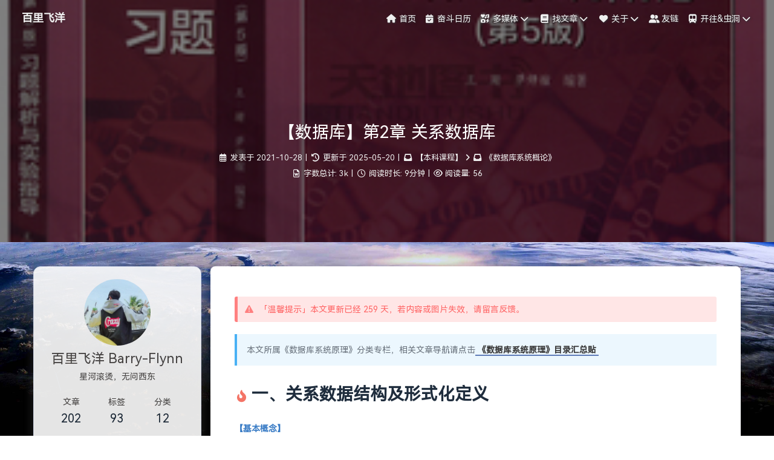

--- FILE ---
content_type: text/html; charset=utf-8
request_url: https://barry-flynn.github.io/2021/10/28/2021-25/
body_size: 17437
content:
<!DOCTYPE html><html lang="zh-CN" data-theme="light"><head><meta charset="UTF-8"><meta http-equiv="X-UA-Compatible" content="IE=edge"><meta name="viewport" content="width=device-width,initial-scale=1"><title>【数据库】第2章 关系数据库 | 百里飞洋</title><meta name="keywords" content="数据库"><meta name="author" content="百里飞洋 Barry-Flynn"><meta name="copyright" content="百里飞洋 Barry-Flynn"><meta name="format-detection" content="telephone=no"><meta name="theme-color" content="#ffffff"><meta name="description" content="关系数据结构及形式化定义、关系操作、关系的完整性、关系代数、关系演算（选学）。">
<meta property="og:type" content="article">
<meta property="og:title" content="【数据库】第2章 关系数据库">
<meta property="og:url" content="https://blog.meta-code.top/2021/10/28/2021-25/index.html">
<meta property="og:site_name" content="百里飞洋">
<meta property="og:description" content="关系数据结构及形式化定义、关系操作、关系的完整性、关系代数、关系演算（选学）。">
<meta property="og:locale" content="zh_CN">
<meta property="og:image" content="https://blog.meta-code.top/img/friends/Barry-Flynn.jpg">
<meta property="article:published_time" content="2021-10-28T11:25:44.000Z">
<meta property="article:modified_time" content="2025-05-19T17:05:36.773Z">
<meta property="article:author" content="百里飞洋 Barry-Flynn">
<meta property="article:tag" content="数据库">
<meta name="twitter:card" content="summary">
<meta name="twitter:image" content="https://blog.meta-code.top/img/friends/Barry-Flynn.jpg"><link rel="shortcut icon" href="/img/icon/%E7%81%AB%E7%AE%AD.png"><link rel="canonical" href="https://blog.meta-code.top/2021/10/28/2021-25/"><link rel="preconnect" href="//cdn.jsdelivr.net"/><link rel="preconnect" href="//hm.baidu.com"/><link rel="preconnect" href="//busuanzi.ibruce.info"/><link rel="stylesheet" href="/css/index.css"><link rel="stylesheet" href="/CDN/fontawesome/all.min.css" media="print" onload="this.media='all'"><link rel="stylesheet" href="/CDN/snackbar/snackbar.min.css" media="print" onload="this.media='all'"><script>var _hmt = _hmt || [];
(function() {
  var hm = document.createElement("script");
  hm.src = "https://hm.baidu.com/hm.js?e21f557d5683e4733d77db5ab8910d7b";
  var s = document.getElementsByTagName("script")[0]; 
  s.parentNode.insertBefore(hm, s);
})();
</script><script>const GLOBAL_CONFIG = { 
  root: '/',
  algolia: undefined,
  localSearch: undefined,
  translate: {"defaultEncoding":2,"translateDelay":0,"msgToTraditionalChinese":"繁","msgToSimplifiedChinese":"簡"},
  noticeOutdate: {"limitDay":100,"position":"top","messagePrev":"「温馨提示」本文更新已经","messageNext":"天，若内容或图片失效，请留言反馈。"},
  highlight: {"plugin":"highlighjs","highlightCopy":true,"highlightLang":true,"highlightHeightLimit":200},
  copy: {
    success: '复制成功',
    error: '复制错误',
    noSupport: '浏览器不支持'
  },
  relativeDate: {
    homepage: false,
    post: false
  },
  runtime: '天',
  date_suffix: {
    just: '刚刚',
    min: '分钟前',
    hour: '小时前',
    day: '天前',
    month: '个月前'
  },
  copyright: {"limitCount":100,"languages":{"author":"作者: 百里飞洋 Barry-Flynn","link":"链接: ","source":"来源: 百里飞洋","info":"著作权归作者所有。商业转载请联系作者获得授权，非商业转载请注明出处。"}},
  lightbox: 'fancybox',
  Snackbar: {"chs_to_cht":"你已切换为繁体","cht_to_chs":"你已切换为简体","day_to_night":"你已切换为深色模式","night_to_day":"你已切换为浅色模式","bgLight":"#121212","bgDark":"#49b1f5","position":"bottom-right"},
  source: {
    jQuery: '/CDN/jquery.min.js',
    justifiedGallery: {
      js: '/CDN/justifiedGallery/jquery.justifiedGallery.min.js',
      css: '/CDN/justifiedGallery/justifiedGallery.min.css'
    },
    fancybox: {
      js: '/CDN/photo/jquery.fancybox.min.js',
      css: '/CDN/photo/jquery.fancybox.min.css'
    }
  },
  isPhotoFigcaption: false,
  islazyload: true,
  isanchor: false
}</script><script id="config-diff">var GLOBAL_CONFIG_SITE = {
  title: '【数据库】第2章 关系数据库',
  isPost: true,
  isHome: false,
  isHighlightShrink: false,
  isToc: true,
  postUpdate: '2025-05-20 01:05:36'
}</script><noscript><style type="text/css">
  #nav {
    opacity: 1
  }
  .justified-gallery img {
    opacity: 1
  }

  #recent-posts time,
  #post-meta time {
    display: inline !important
  }
</style></noscript><script>(win=>{
    win.saveToLocal = {
      set: function setWithExpiry(key, value, ttl) {
        if (ttl === 0) return
        const now = new Date()
        const expiryDay = ttl * 86400000
        const item = {
          value: value,
          expiry: now.getTime() + expiryDay,
        }
        localStorage.setItem(key, JSON.stringify(item))
      },

      get: function getWithExpiry(key) {
        const itemStr = localStorage.getItem(key)

        if (!itemStr) {
          return undefined
        }
        const item = JSON.parse(itemStr)
        const now = new Date()

        if (now.getTime() > item.expiry) {
          localStorage.removeItem(key)
          return undefined
        }
        return item.value
      }
    }
  
    win.getScript = url => new Promise((resolve, reject) => {
      const script = document.createElement('script')
      script.src = url
      script.async = true
      script.onerror = reject
      script.onload = script.onreadystatechange = function() {
        const loadState = this.readyState
        if (loadState && loadState !== 'loaded' && loadState !== 'complete') return
        script.onload = script.onreadystatechange = null
        resolve()
      }
      document.head.appendChild(script)
    })
  
      win.activateDarkMode = function () {
        document.documentElement.setAttribute('data-theme', 'dark')
        if (document.querySelector('meta[name="theme-color"]') !== null) {
          document.querySelector('meta[name="theme-color"]').setAttribute('content', '#0d0d0d')
        }
      }
      win.activateLightMode = function () {
        document.documentElement.setAttribute('data-theme', 'light')
        if (document.querySelector('meta[name="theme-color"]') !== null) {
          document.querySelector('meta[name="theme-color"]').setAttribute('content', '#ffffff')
        }
      }
      const t = saveToLocal.get('theme')
    
          if (t === 'dark') activateDarkMode()
          else if (t === 'light') activateLightMode()
        
      const asideStatus = saveToLocal.get('aside-status')
      if (asideStatus !== undefined) {
        if (asideStatus === 'hide') {
          document.documentElement.classList.add('hide-aside')
        } else {
          document.documentElement.classList.remove('hide-aside')
        }
      }
    
    const fontSizeVal = saveToLocal.get('global-font-size')
    if (fontSizeVal !== undefined) {
      document.documentElement.style.setProperty('--global-font-size', fontSizeVal + 'px')
    }
    
    const detectApple = () => {
      if (GLOBAL_CONFIG_SITE.isHome && /iPad|iPhone|iPod|Macintosh/.test(navigator.userAgent)){
        document.documentElement.classList.add('apple')
      }
    }
    detectApple()
    document.addEventListener('pjax:complete', detectApple)})(window)</script><link rel="stylesheet" href="/css/BF-simple.css"><link rel="stylesheet" href="/css/BF-rightmenu.css"><link rel="stylesheet" href="https://s1.hdslb.com/bfs/static/jinkela/long/font/regular.css"><svg aria-hidden="true" style="position:absolute; overflow:hidden; width:0; height:0"><symbol id="icon-sun" viewBox="0 0 1024 1024"><path d="M960 512l-128 128v192h-192l-128 128-128-128H192v-192l-128-128 128-128V192h192l128-128 128 128h192v192z" fill="#FFD878" p-id="8420"></path><path d="M736 512a224 224 0 1 0-448 0 224 224 0 1 0 448 0z" fill="#FFE4A9" p-id="8421"></path><path d="M512 109.248L626.752 224H800v173.248L914.752 512 800 626.752V800h-173.248L512 914.752 397.248 800H224v-173.248L109.248 512 224 397.248V224h173.248L512 109.248M512 64l-128 128H192v192l-128 128 128 128v192h192l128 128 128-128h192v-192l128-128-128-128V192h-192l-128-128z" fill="#4D5152" p-id="8422"></path><path d="M512 320c105.888 0 192 86.112 192 192s-86.112 192-192 192-192-86.112-192-192 86.112-192 192-192m0-32a224 224 0 1 0 0 448 224 224 0 0 0 0-448z" fill="#4D5152" p-id="8423"></path></symbol><symbol id="icon-moon" viewBox="0 0 1024 1024"><path d="M611.370667 167.082667a445.013333 445.013333 0 0 1-38.4 161.834666 477.824 477.824 0 0 1-244.736 244.394667 445.141333 445.141333 0 0 1-161.109334 38.058667 85.077333 85.077333 0 0 0-65.066666 135.722666A462.08 462.08 0 1 0 747.093333 102.058667a85.077333 85.077333 0 0 0-135.722666 65.024z" fill="#FFB531" p-id="11345"></path><path d="M329.728 274.133333l35.157333-35.157333a21.333333 21.333333 0 1 0-30.165333-30.165333l-35.157333 35.157333-35.114667-35.157333a21.333333 21.333333 0 0 0-30.165333 30.165333l35.114666 35.157333-35.114666 35.157334a21.333333 21.333333 0 1 0 30.165333 30.165333l35.114667-35.157333 35.157333 35.157333a21.333333 21.333333 0 1 0 30.165333-30.165333z" fill="#030835" p-id="11346"></path></symbol></svg><meta name="generator" content="Hexo 5.4.0"><link rel="alternate" href="/atom.xml" title="百里飞洋" type="application/atom+xml">
<link rel="alternate" href="/rss2.xml" title="百里飞洋" type="application/rss+xml">
</head><body><div id="loading-box"><div class="centered"><div class="blob-1"></div><div class="blob-2"></div></div></div><div id="web_bg"></div><div id="sidebar"><div id="menu-mask"></div><div id="sidebar-menus"><div class="avatar-img is-center"><img src= "[data-uri]" data-lazy-src="/img/friends/Barry-Flynn.jpg" onerror="onerror=null;src='/img/others/friend_404.gif'" alt="avatar"/></div><div class="site-data"><div class="data-item is-center"><div class="data-item-link"><a href="/archives/"><div class="headline">文章</div><div class="length-num">202</div></a></div></div><div class="data-item is-center"><div class="data-item-link"><a href="/tags/"><div class="headline">标签</div><div class="length-num">93</div></a></div></div><div class="data-item is-center"><div class="data-item-link"><a href="/categories/"><div class="headline">分类</div><div class="length-num">12</div></a></div></div></div><hr/><div class="menus_items"><div class="menus_item"><a class="site-page" href="/"><i class="fa-fw fas fa-home"></i><span> 首页</span></a></div><div class="menus_item"><a class="site-page" href="/Calendar/"><i class="fa-fw fa-solid fa-calendar-check"></i><span> 奋斗日历</span></a></div><div class="menus_item"><a class="site-page" href="javascript:void(0);"><i class="fa-fw fas fa-icons"></i><span> 多媒体</span><i class="fas fa-chevron-down expand hide"></i></a><ul class="menus_item_child"><li><a class="site-page child" href="/Gallery/"><i class="fa-fw fas fa-images"></i><span> 图库</span></a></li><li><a class="site-page child" href="/music/"><i class="fa-fw fas fa-headphones-alt"></i><span> 音乐</span></a></li><li><a class="site-page child" href="/movies/"><i class="fa-fw fas fa-video"></i><span> 视频</span></a></li></ul></div><div class="menus_item"><a class="site-page" href="javascript:void(0);"><i class="fa-fw fas fa-book"></i><span> 找文章</span><i class="fas fa-chevron-down expand hide"></i></a><ul class="menus_item_child"><li><a class="site-page child" href="/categories/"><i class="fa-fw fas fa-folder-open"></i><span> 按分类</span></a></li><li><a class="site-page child" href="/tags/"><i class="fa-fw fas fa-tags"></i><span> 按标签</span></a></li><li><a class="site-page child" href="/archives/"><i class="fa-fw fas fa-archive"></i><span> 按时间</span></a></li></ul></div><div class="menus_item"><a class="site-page" href="javascript:void(0);"><i class="fa-fw fas fa-heart"></i><span> 关于</span><i class="fas fa-chevron-down expand hide"></i></a><ul class="menus_item_child"><li><a class="site-page child" href="/about/"><i class="fa-fw fas fa-medal"></i><span> 关于我</span></a></li><li><a class="site-page child" href="/Reward-list/"><i class="fa-fw fas fa-clipboard-list"></i><span> 打赏榜</span></a></li><li><a class="site-page child" href="/about-website/"><i class="fa-fw fas fa-envelope-open-text"></i><span> 网站声明</span></a></li></ul></div><div class="menus_item"><a class="site-page" href="/link/"><i class="fa-fw fas fa-user-friends"></i><span> 友链</span></a></div><div class="menus_item"><a class="site-page" href="javascript:void(0);"><i class="fa-fw fa fa-subway"></i><span> 开往&amp;虫洞</span><i class="fas fa-chevron-down expand hide"></i></a><ul class="menus_item_child"><li><a class="site-page child" target="_blank" rel="noopener" href="https://www.travellings.cn/go.html"><i class="fa-fw fa fa-subway"></i><span> 开往/友链接力</span></a></li><li><a class="site-page child" target="_blank" rel="noopener" href="https://foreverblog.cn/go.html"><i class="fa-fw fab fa-stumbleupon-circle"></i><span> 虫洞/十年之约</span></a></li><li><a class="site-page child" target="_blank" rel="noopener" href="https://zhblogs.ohyee.cc/?tab=blog_list&amp;page=1&amp;tags=&amp;search=百里飞洋"><i class="fa-fw fas fa-blog"></i><span> 中文博客导航</span></a></li></ul></div></div></div></div><div class="post" id="body-wrap"><header class="post-bg" id="page-header" style="background-image: url('https://i.loli.net/2021/09/30/n2HCEeQrMbO6jUw.jpg')"><nav id="nav"><span id="blog_name"><a id="site-name" href="/">百里飞洋</a></span><div id="menus"><div class="menus_items"><div class="menus_item"><a class="site-page" href="/"><i class="fa-fw fas fa-home"></i><span> 首页</span></a></div><div class="menus_item"><a class="site-page" href="/Calendar/"><i class="fa-fw fa-solid fa-calendar-check"></i><span> 奋斗日历</span></a></div><div class="menus_item"><a class="site-page" href="javascript:void(0);"><i class="fa-fw fas fa-icons"></i><span> 多媒体</span><i class="fas fa-chevron-down expand hide"></i></a><ul class="menus_item_child"><li><a class="site-page child" href="/Gallery/"><i class="fa-fw fas fa-images"></i><span> 图库</span></a></li><li><a class="site-page child" href="/music/"><i class="fa-fw fas fa-headphones-alt"></i><span> 音乐</span></a></li><li><a class="site-page child" href="/movies/"><i class="fa-fw fas fa-video"></i><span> 视频</span></a></li></ul></div><div class="menus_item"><a class="site-page" href="javascript:void(0);"><i class="fa-fw fas fa-book"></i><span> 找文章</span><i class="fas fa-chevron-down expand hide"></i></a><ul class="menus_item_child"><li><a class="site-page child" href="/categories/"><i class="fa-fw fas fa-folder-open"></i><span> 按分类</span></a></li><li><a class="site-page child" href="/tags/"><i class="fa-fw fas fa-tags"></i><span> 按标签</span></a></li><li><a class="site-page child" href="/archives/"><i class="fa-fw fas fa-archive"></i><span> 按时间</span></a></li></ul></div><div class="menus_item"><a class="site-page" href="javascript:void(0);"><i class="fa-fw fas fa-heart"></i><span> 关于</span><i class="fas fa-chevron-down expand hide"></i></a><ul class="menus_item_child"><li><a class="site-page child" href="/about/"><i class="fa-fw fas fa-medal"></i><span> 关于我</span></a></li><li><a class="site-page child" href="/Reward-list/"><i class="fa-fw fas fa-clipboard-list"></i><span> 打赏榜</span></a></li><li><a class="site-page child" href="/about-website/"><i class="fa-fw fas fa-envelope-open-text"></i><span> 网站声明</span></a></li></ul></div><div class="menus_item"><a class="site-page" href="/link/"><i class="fa-fw fas fa-user-friends"></i><span> 友链</span></a></div><div class="menus_item"><a class="site-page" href="javascript:void(0);"><i class="fa-fw fa fa-subway"></i><span> 开往&amp;虫洞</span><i class="fas fa-chevron-down expand hide"></i></a><ul class="menus_item_child"><li><a class="site-page child" target="_blank" rel="noopener" href="https://www.travellings.cn/go.html"><i class="fa-fw fa fa-subway"></i><span> 开往/友链接力</span></a></li><li><a class="site-page child" target="_blank" rel="noopener" href="https://foreverblog.cn/go.html"><i class="fa-fw fab fa-stumbleupon-circle"></i><span> 虫洞/十年之约</span></a></li><li><a class="site-page child" target="_blank" rel="noopener" href="https://zhblogs.ohyee.cc/?tab=blog_list&amp;page=1&amp;tags=&amp;search=百里飞洋"><i class="fa-fw fas fa-blog"></i><span> 中文博客导航</span></a></li></ul></div></div><div id="toggle-menu"><a class="site-page"><i class="fas fa-bars fa-fw"></i></a></div></div></nav><div id="post-info"><h1 class="post-title">【数据库】第2章 关系数据库</h1><div id="post-meta"><div class="meta-firstline"><span class="post-meta-date"><i class="far fa-calendar-alt fa-fw post-meta-icon"></i><span class="post-meta-label">发表于</span><time class="post-meta-date-created" datetime="2021-10-28T11:25:44.000Z" title="发表于 2021-10-28 19:25:44">2021-10-28</time><span class="post-meta-separator">|</span><i class="fas fa-history fa-fw post-meta-icon"></i><span class="post-meta-label">更新于</span><time class="post-meta-date-updated" datetime="2025-05-19T17:05:36.773Z" title="更新于 2025-05-20 01:05:36">2025-05-20</time></span><span class="post-meta-categories"><span class="post-meta-separator">|</span><i class="fas fa-inbox fa-fw post-meta-icon"></i><a class="post-meta-categories" href="/categories/%E3%80%90%E6%9C%AC%E7%A7%91%E8%AF%BE%E7%A8%8B%E3%80%91/">【本科课程】</a><i class="fas fa-angle-right post-meta-separator"></i><i class="fas fa-inbox fa-fw post-meta-icon"></i><a class="post-meta-categories" href="/categories/%E3%80%90%E6%9C%AC%E7%A7%91%E8%AF%BE%E7%A8%8B%E3%80%91/%E3%80%8A%E6%95%B0%E6%8D%AE%E5%BA%93%E7%B3%BB%E7%BB%9F%E6%A6%82%E8%AE%BA%E3%80%8B/">《数据库系统概论》</a></span></div><div class="meta-secondline"><span class="post-meta-separator">|</span><span class="post-meta-wordcount"><i class="far fa-file-word fa-fw post-meta-icon"></i><span class="post-meta-label">字数总计:</span><span class="word-count">3k</span><span class="post-meta-separator">|</span><i class="far fa-clock fa-fw post-meta-icon"></i><span class="post-meta-label">阅读时长:</span><span>9分钟</span></span><span class="post-meta-separator">|</span><span class="post-meta-pv-cv" id="" data-flag-title="【数据库】第2章 关系数据库"><i class="far fa-eye fa-fw post-meta-icon"></i><span class="post-meta-label">阅读量:</span><span id="busuanzi_value_page_pv"></span></span></div></div></div></header><main class="layout" id="content-inner"><div id="post"><article class="post-content" id="article-container"><blockquote>
<p>本文所属《数据库系统原理》分类专栏，相关文章导航请点击<a href="/2021/09/29/2021-5/">《数据库系统原理》目录汇总贴</a></p>
</blockquote>
<h1 id="一、关系数据结构及形式化定义"><a href="#一、关系数据结构及形式化定义" class="headerlink" title="一、关系数据结构及形式化定义"></a>一、关系数据结构及形式化定义</h1><p><strong>【基本概念】</strong></p>
<h2 id="1、域（domain"><a href="#1、域（domain" class="headerlink" title="1、域（domain)"></a>1、域（domain)</h2><p>是一组具有相同数据类型的值的集合</p>
<h2 id="2、笛卡尔积"><a href="#2、笛卡尔积" class="headerlink" title="2、笛卡尔积"></a>2、笛卡尔积</h2><p>是域上的一种集合运算<br>一个域允许不同取值个数称为这个域的<strong>基数</strong></p>
<h2 id="3、关系"><a href="#3、关系" class="headerlink" title="3、关系"></a>3、关系</h2><p>关系是笛卡尔积的有限子集，所以关系也是一张二维表，表的每一行对应一个元组，表的每一列对应一个域。每一列都要起一个名字，称为属性。若关系中的某一属性组的值能唯一地标识一个元组，而其子集不能，则称为属性组为<strong>候选码</strong>。</p>
<p>若一个关系有多个候选码，则选定其中一个为<strong>主码</strong>。候选码的诸属性称为<strong>主属性</strong>，不包括在任何候选码中的属性称为<strong>非主属性</strong>，或<strong>非码属性</strong>。在最简单的情况下，候选码只包含一个属性。在最极端的情况下，关系模式的所有属于是这个的候选码，称为<strong>全码</strong>。</p>
<p>关系可以有三种类型：</p>
<ul>
<li>基本关系（又称基本表、基表）</li>
<li>查询表</li>
<li>视图表</li>
</ul>
<p>基本关系具有以下6个性质：</p>
<ul>
<li>1、列是同质的，即每一列中的分量是同一类型的数据，来自同一域。</li>
<li>2、不同的列可出自同一个域，称其中的每一列为一个属性，不同的属性要给予不同的属性名。</li>
<li>3、列的顺序无所谓，即列顺序是无关紧要的</li>
<li>4、任意两个 元组的候选码不能取相同的值</li>
<li>5、行的顺序无所谓，即每一个分量都必须是不可分的数据项</li>
<li>6、分量必须取原子值，即每一个分量都必须是不可分的数据项</li>
</ul>
<h2 id="4、关系模式"><a href="#4、关系模式" class="headerlink" title="4、关系模式"></a>4、关系模式</h2><p>关系的描述称为关系模式。<br>它可以形式化的表示为：<code>R( U, D, DOM, F )</code><br>其中R为关系名，U为组成关系的属性名集合，D为U中属性所来自的域，DOM是属性向域的映像集合，F 为属性间数据的依赖关系集合。</p>
<h2 id="5、关系数据库"><a href="#5、关系数据库" class="headerlink" title="5、关系数据库"></a>5、关系数据库</h2><p>在一个给定的应用领域中，所有关系的集合构成一个关系数据库。</p>
<ul>
<li><p>关系数据库的“<strong>型</strong>”：<br>也称为关系数据库模式，是对关系数据库的描述。</p>
</li>
<li><p>关系数据库的“<strong>值</strong>”：<br>是这些关系模式在某一时刻对应的关系的集合，通常就称为关系数据库。</p>
</li>
</ul>
<h2 id="6、关系模型的存储结构"><a href="#6、关系模型的存储结构" class="headerlink" title="6、关系模型的存储结构"></a>6、关系模型的存储结构</h2><p>略。</p>
<hr>
<h1 id="二、关系操作"><a href="#二、关系操作" class="headerlink" title="二、关系操作"></a>二、关系操作</h1><h2 id="1、基本的关系操作"><a href="#1、基本的关系操作" class="headerlink" title="1、基本的关系操作"></a>1、基本的关系操作</h2><p>关系模型中常用的关系操作包括</p>
<ol>
<li>查询操作</li>
<li>插入、删除、修改操作</li>
</ol>
<p>查询操作又可以分为<code>选择</code>、<code>投影</code>、<code>连接</code>、<code>除</code>、<code>并</code>、<code>差</code>、<code>交</code>、<code>笛卡尔积</code>等。<br>其中<code>选择</code>、<code>投影</code>、<code>并</code>、<code>差</code>、<code>笛卡尔积</code>是5种基本操作。</p>
<p>关系操作的特点是集合操作方式，即操作的对象的结果都是集合。这种操作方式也称为一次一集合的方式。</p>
<h2 id="2、关系数据库语言的分类"><a href="#2、关系数据库语言的分类" class="headerlink" title="2、关系数据库语言的分类"></a>2、关系数据库语言的分类</h2><ol>
<li>关系代数语言（如ISBL）</li>
<li>关系演算语言<ul>
<li>元组关系演算语言（如ALPHA、QUEL）</li>
<li>域关系演算语言（如QBE）</li>
</ul>
</li>
<li>具有关系代数和关系演算双重特点的语言（如SQL）</li>
</ol>
<hr>
<h1 id="三、关系的完整性"><a href="#三、关系的完整性" class="headerlink" title="三、关系的完整性"></a>三、关系的完整性</h1><h2 id="1、实体完整性"><a href="#1、实体完整性" class="headerlink" title="1、实体完整性"></a>1、实体完整性</h2><p><strong>【实体完整性规则】</strong>：<br>若属性（指一个或一组属性）A是基本关系R的主属性，则A不能取空值。所谓空值就是“不知道”或“不存在”或“无意义”的值。</p>
<p>对于实体完整性规则说明如下：<br>1、实体完整性规则是针对基本表关系而言的。一个基本表通常对应现实世界一个实体集。<br>2、现实世界中的实体是可区分的。即它们具有某种唯一性标识。<br>3、相应地，关系模型中以主码作为唯一性标识<br>4、主码中的属性即属性不能取空值</p>
<h2 id="2、参照完整性"><a href="#2、参照完整性" class="headerlink" title="2、参照完整性"></a>2、参照完整性</h2><p><strong>【参照完整性的定义】</strong>：<br>设F是基本关系R的一个或一组属性，但不是关系R的码、K<sub>s</sub> 是基本关系S的主码。如果F与K<sub>s</sub> 相对应，则称<strong>F是R是外码</strong>，并称基本关系R为参照关系，基本关系被参照关系或目标关系。</p>
<p><strong>【参照完整性规则】</strong>：<br>若属性（或属性组)F是基本关系R的外码，它与基本准关系S的主码K<sub>s</sub> 相对应，则对于R中第一个元组F上的值必须：<br>1、或者取空值<br>2、或者等于S中某个元组的主码值</p>
<p>参照完整性规则就是定义<strong>外码</strong>与<strong>主码</strong>之间的引用规则。</p>
<h2 id="3、用户定义的完整性"><a href="#3、用户定义的完整性" class="headerlink" title="3、用户定义的完整性"></a>3、用户定义的完整性</h2><p>针对某一具体关系数据库的约束条件，反映某一具体应用所涉及的数据必须满足的语义要求。</p>
<hr>
<h1 id="四、关系代数"><a href="#四、关系代数" class="headerlink" title="四、关系代数"></a>四、关系代数</h1><h2 id="1、传统的集合运算"><a href="#1、传统的集合运算" class="headerlink" title="1、传统的集合运算"></a>1、传统的集合运算</h2><blockquote>
<p>传统的关系运算起源于数学的集合论</p>
</blockquote>
<ol>
<li><code>并</code>：<kbd> U ∪ S </kbd><br>t属于U或者属于S</li>
<li><code>差</code>：<kbd> R - S </kbd><br>t属于R且不属于S</li>
<li><code>交</code>：<kbd> R ∩ S </kbd><br>r属于R且也属于S</li>
<li><code>笛卡尔积</code>：<kbd> R x S </kbd><br>R中任意与S任意进行组合</li>
</ol>
<h2 id="2、专门的关系运算"><a href="#2、专门的关系运算" class="headerlink" title="2、专门的关系运算"></a>2、专门的关系运算</h2><blockquote>
<p>数据库中特有的运算规则</p>
</blockquote>
<ol>
<li><code>选择</code>：<kbd> δ<sub>F</sub>(R) </kbd><br>对行进行操作，F是选择条件，R是关系表名。</li>
<li><code>投影</code>：<kbd> ∏<sub>A</sub>(R) </kbd><br>对列进行操作，A为R的属性列。</li>
<li><code>连接</code>：<kbd> R⋈S </kbd><br>分为一般连接、等值连接、自然连接（特殊的等值连接）、外连接、左外连接、右外连接。</li>
<li><code>除运算</code>：<kbd> R÷S </kbd><br>同时从行和列角度进行运算，<br>按我目前的理解，它像是一种比对操作。</li>
</ol>
<hr>
<h1 id="五、-关系演算（选学）"><a href="#五、-关系演算（选学）" class="headerlink" title="五、*关系演算（选学）"></a>五、*关系演算（选学）</h1><p>略。</p>
<hr>
<h1 id="【小结与习题】"><a href="#【小结与习题】" class="headerlink" title="【小结与习题】"></a>【小结与习题】</h1><ol>
<li><p><strong>试述关系模型的三个组成部分。</strong><br>（1）关系的数据结构<br>（2）关系数据模型的操作集合<br>（3）关系模型的完整性约束。</p>
</li>
<li><p><strong>简述关系数据库语言的特点和分类。</strong><br>关系数据语言可以分为三类：<br>（1）<strong>关系演算语言</strong>：元组关系演算语言、域关系演算语言。<br>（2）<strong>关系代数语言</strong>：通过关系代数运算符完成运算，包括集合运算符、专门的关系运算符，有并、差、交、笛卡尔积、选择、投影、连接、除。<br>（3）<strong>SQL语言</strong>：具有关系代数和关系演算双重特点的语言</p>
</li>
<li><p><strong>定义并理解下列术语，说明它们之间的联系与区别。</strong></p>
<blockquote>
<p><strong>（1）域，笛卡尔积，关系，元组，属性。</strong><br><code>域</code>：域是具有相同数据类型的值的集合。<br><code>笛卡尔积</code>：给定一组域D1，D2,…….,Dn,允许其中某些域是相同的。D1，D2,…….,Dn的笛卡尔积为：D1×D2×…….×Dn={（d1,d2,d3……,dn）|di∈Di,i=1,2,…,n},是所有域 取值的一个组合，并且不能有重复。<br><code>关系</code>：D1×D2×…….×Dn的子集叫做在域D1，D2,…….,Dn上的关系，表示为 R（D1，D2,…….,Dn） R:关系名，n:是关系的目或度，关系也是一个二维表，表的每一行对应一个元组，表的每一列对应一个域。<br><code>元组</code>：笛卡尔积中的每一个元素叫做一个元组或简称元组。<br><code>属性</code>：关系中不同的列可以对应相同的域，为了加以区分，必须给每个列起一个名字，成为属性。n目关系必有n个属性。<br><strong>（2）主码，候选码，外码。</strong><br><code>主码</code>：若一个关系有多个候选码，则选定其中一个为主码。<br><code>候选码</code>：若关系中的某一组属性组的值能唯一的标识一个元组，则称为该属性组为候选码。<br><code>外码</code>：关系R中的一个属性组，他不是R的候选码，但它与另一个关系的候选码相对应，则称这个属性组为R的外码（外键），两个关系通常用外码相互连接。<br><strong>（3）关系模式，关系，关系数据库。</strong><br><code>关系模式</code>：关系模式是型，关系模式是对关系的描述，关系模式可以形象化地表示为：R（U，D，DOM，F）。是对关系的描述，静态的、稳定的。<br><code>关系</code>：关系：D1×D2×…….×Dn的子集叫做在域D1，D2,…….,Dn上的关系，表示为 R（D1，D2,…….,Dn） R:关系名，n:是关系的目或度，关系也是一个二维表，表的每一行对应一个元组，表的每一列对应一个域。关系是值，是关系模式在某一时刻的状态或者内容，动态的、随时间不断变化的。<br><code>关系数据库</code>：在一个给定的应用领域中，所有关系的集合构成的一个关系数据库<br>关系数据库模式是对关系数据库的描述。关系模式在某一时刻对应的关系的集合，通常称为关系数据库。</p>
</blockquote>
</li>
<li><p><strong>举例说明关系模式和关系的区别。</strong></p>
<blockquote>
<p><strong>关系模式</strong>是静态的，比如一张二维表的表头，即有哪些构成，每个列的名称类型长度等。</p>
<p><strong>关系</strong>是动态的，就是一张二维表的具体内容，就是除了标题以外的数据行，由于表数据经常被修改，插入，删除，所以不同时刻、关系可能不一样、其实，关系就是数学中的集合了，每一行就是集合的一个元素。</p>
</blockquote>
</li>
<li><p><strong>试述关系模型的完整性规则。在参照完整性中，什么情况下外码属性的值可以为空值？</strong></p>
<blockquote>
<p><strong>实体完整性规则</strong>：若属性A是基本关系R的主属性，则属性A不能取空值。空值就是“不知道”或“不存在”或“无意义”的值。</p>
<p><strong>参照完整性</strong>:若属性（或属性组）F是基本关系R的外码，它与基本关系S的主码Ks相对应（基本关系R和S不一定是不同的关系），则对于R中每个元组在F上的值必须为：</p>
<ul>
<li>或者取空值（F的每个属性值均为空值）</li>
<li>或者等于S中某个元组的主码值。</li>
</ul>
<p>当属性F本身不是主属性，则可以取空值，否则不能取空值。</p>
</blockquote>
</li>
<li><p>略。</p>
</li>
<li><p><strong>试述等值连接与自然连接的区别与联系。</strong><br>自然连接是一种特殊的等值连接(自然连接是除去重复属性的等值连接)。<br>1、自然连接一定是等值连接，但等值连接不一定是自然连接。<br>2、等值连接要求相等的分量，不一定是公共属性；而自然连接要求相等的分量必须是公共属性。<br>3、等值连接不把重复的属性除去；而自然连接要把重复的属性除去。</p>
</li>
<li><p><strong>关系代数的基本运算有哪些？如何用这些基本运算表示其他运算。</strong><br>基本的运算：<code>并</code>、<code>差</code>、<code>笛卡尔积</code>、<code>选择</code>和<code>投影</code>。<br>其他三种运算<code>交</code>、<code>连接</code>、<code>除</code>，均可以用这五种基本运算表达。</p>
</li>
</ol>
<hr>
<p><strong>本章感悟：</strong><br>关系代数那一节还需要查资料加强了解，对那四种专门的关系运算理解不是很深（尤其是连接运算和除运算）。另外我想说，数据库这前两章好难啃啊，概念太多，脑子很乱。</p>
<p><strong>本章学习过程中浏览过的博文：</strong></p>
<p>CSDN -<a target="_blank" rel="noopener" href="https://blog.csdn.net/qq_45978890/article/details/114139520">数据库关系代数详解</a><br>CSDN -<a target="_blank" rel="noopener" href="https://blog.csdn.net/qq_27949963/article/details/106445063">王珊的第五版数据库系统概论–第二章总结概述</a><br>CSDN -<a target="_blank" rel="noopener" href="https://iamlzy.blog.csdn.net/article/details/86482373">《数据库系统概论》| 第二章 关系数据库 知识梳理</a></p>
</article><div class="post-copyright"><div class="post-copyright__author"><span class="post-copyright-meta">文章作者: </span><span class="post-copyright-info"><a href="mailto:undefined">百里飞洋 Barry-Flynn</a></span></div><div class="post-copyright__type"><span class="post-copyright-meta">文章链接: </span><span class="post-copyright-info"><a href="https://blog.meta-code.top/2021/10/28/2021-25/">https://blog.meta-code.top/2021/10/28/2021-25/</a></span></div><div class="post-copyright__notice"><span class="post-copyright-meta">版权声明: </span><span class="post-copyright-info">本博客所有文章除特别声明外，均采用 <a href="https://creativecommons.org/licenses/by-nc-sa/4.0/" target="_blank">CC BY-NC-SA 4.0</a> 许可协议。转载请注明来自 <a href="https://blog.meta-code.top" target="_blank">百里飞洋</a>！</span></div><div class="post-technical-tips"><span class="post-copyright-meta">技术内容: </span><span class="post-copyright-info">若存在错误或不当之处，还望兄台不吝赐教，期待与您交流！</span></div></div><div class="tag_share"><div class="post-meta__tag-list"><a class="post-meta__tags" href="/tags/%E6%95%B0%E6%8D%AE%E5%BA%93/">数据库</a></div><div class="post_share"><div class="social-share" data-image="/img/friends/Barry-Flynn.jpg" data-sites="facebook,twitter,wechat,weibo,qq"></div><link rel="stylesheet" href="/CDN/share/share.min.css" media="print" onload="this.media='all'"><script src="/CDN/share/social-share.min.js" defer></script></div></div><div class="post-reward"><div class="reward-button button--animated"><i class="fas fa-qrcode"></i> 打赏</div><div class="reward-main"><ul class="reward-all"><li class="reward-item"><a href="/../../../../img/%E4%BA%8C%E7%BB%B4%E7%A0%81/%E5%BE%AE%E4%BF%A1WeChat%E6%89%93%E8%B5%8F%E7%A0%81.png" target="_blank"><img class="post-qr-code-img" src= "[data-uri]" data-lazy-src="/../../../../img/%E4%BA%8C%E7%BB%B4%E7%A0%81/%E5%BE%AE%E4%BF%A1%E6%89%93%E8%B5%8F%EF%BC%88%E7%BA%AF%E4%BA%8C%E7%BB%B4%E7%A0%81%EF%BC%89.png" alt="WeChat微信打赏"/></a><div class="post-qr-code-desc">WeChat微信打赏</div></li><li class="reward-item"><a href="/../../../../img/%E4%BA%8C%E7%BB%B4%E7%A0%81/%E6%94%AF%E4%BB%98%E5%AE%9DAliPay%E6%89%93%E8%B5%8F%E7%A0%81.jpg" target="_blank"><img class="post-qr-code-img" src= "[data-uri]" data-lazy-src="/../../../../img/%E4%BA%8C%E7%BB%B4%E7%A0%81/%E6%94%AF%E4%BB%98%E5%AE%9D%E6%89%93%E8%B5%8F%EF%BC%88%E7%BA%AF%E4%BA%8C%E7%BB%B4%E7%A0%81%EF%BC%89.png" alt="AliPay支付宝打赏"/></a><div class="post-qr-code-desc">AliPay支付宝打赏</div></li></ul></div></div><nav class="pagination-post" id="pagination"><div class="prev-post pull-left"><a href="/2021/10/27/2021-24/"><img class="prev-cover" src= "[data-uri]" data-lazy-src="/img/images/hello%20world.jpg" onerror="onerror=null;src='/img/others/404.gif'" alt="cover of previous post"><div class="pagination-info"><div class="label">上一篇</div><div class="prev_info">【数据库】第1章 绪论丨小结与习题</div></div></a></div><div class="next-post pull-right"><a href="/2021/10/29/2021-26/"><img class="next-cover" src= "[data-uri]" data-lazy-src="/img/images/hello%20world.jpg" onerror="onerror=null;src='/img/others/404.gif'" alt="cover of next post"><div class="pagination-info"><div class="label">下一篇</div><div class="next_info">【数据库】第3章 关系数据库标准语言SQL</div></div></a></div></nav><div class="relatedPosts"><div class="headline"><i class="fas fa-thumbs-up fa-fw"></i><span> 相关推荐</span></div><div class="relatedPosts-list"><div><a href="/2021/10/25/2021-21/" title="【数据库】第1章 绪论丨（第3节）数据库系统的结构"><img class="cover" src= "[data-uri]" data-lazy-src="/img/images/hello%20world.jpg" alt="cover"><div class="content is-center"><div class="date"><i class="far fa-calendar-alt fa-fw"></i> 2021-10-25</div><div class="title">【数据库】第1章 绪论丨（第3节）数据库系统的结构</div></div></a></div><div><a href="/2021/10/25/2021-22/" title="【数据库】第1章 绪论丨（第4节）数据库系统的组成"><img class="cover" src= "[data-uri]" data-lazy-src="/img/images/hello%20world.jpg" alt="cover"><div class="content is-center"><div class="date"><i class="far fa-calendar-alt fa-fw"></i> 2021-10-25</div><div class="title">【数据库】第1章 绪论丨（第4节）数据库系统的组成</div></div></a></div><div><a href="/2021/10/26/2021-23/" title="【数据库】SQL Server 的安装记录"><img class="cover" src= "[data-uri]" data-lazy-src="https://s4.ax1x.com/2021/12/24/TtzrQS.jpg" alt="cover"><div class="content is-center"><div class="date"><i class="far fa-calendar-alt fa-fw"></i> 2021-10-26</div><div class="title">【数据库】SQL Server 的安装记录</div></div></a></div></div></div><hr/><div id="post-comment"><div class="comment-head"><div class="comment-headline"><i class="fas fa-comments fa-fw"></i><span> 评论</span></div></div><div class="comment-wrap"><div><div id="twikoo-wrap"></div></div></div></div></div><div class="aside-content" id="aside-content"><div class="card-widget card-info"><div class="is-center"><div class="avatar-img"><img src= "[data-uri]" data-lazy-src="/img/friends/Barry-Flynn.jpg" onerror="this.onerror=null;this.src='/img/others/friend_404.gif'" alt="avatar"/></div><div class="author-info__name">百里飞洋 Barry-Flynn</div><div class="author-info__description">星河滚烫，无问西东</div></div><div class="card-info-data"><div class="card-info-data-item is-center"><a href="/archives/"><div class="headline">文章</div><div class="length-num">202</div></a></div><div class="card-info-data-item is-center"><a href="/tags/"><div class="headline">标签</div><div class="length-num">93</div></a></div><div class="card-info-data-item is-center"><a href="/categories/"><div class="headline">分类</div><div class="length-num">12</div></a></div></div><a class="button--animated" id="card-info-btn" target="_blank" rel="noopener" href="https://space.bilibili.com/349963315"><i class="fas fa-play-circle"></i><span>关注我吧</span></a><div class="card-info-social-icons is-center"><a class="social-icon" href="https://weibo.com/6327778914" target="_blank" title="微博Weibo"><i class="fab fa-weibo"></i></a><a class="social-icon" href="https://space.bilibili.com/349963315" target="_blank" title="哔哩哔哩Bilibili"><i class="fab fa-youtube"></i></a><a class="social-icon" href="https://mail.qq.com/cgi-bin/qm_share?t=qm_mailme&amp;email=2158469373@qq.com" target="_blank" title="邮箱Email"><i class="fas fa-envelope"></i></a><a class="social-icon" href="https://github.com/Barry-Flynn" target="_blank" title="Github"><i class="fab fa-github"></i></a><a class="social-icon" href="https://gitee.com/Barry-Flynn" target="_blank" title="码云Gitee"><i class="fab fa-gofore"></i></a></div></div><div class="card-widget card-announcement"><div class="item-headline"><i class="fas fa-bullhorn card-announcement-animation"></i><span>公告</span></div><div class="announcement_content">Hey,欢迎来到我的博客小世界！<br /> 00后程序员&中二小青年 <br /> QQ学习聊天群：<b>534984250</b><br /> 才疏学浅，自说自话，<br /> 欢迎交流玩耍~<br /> <img src= "[data-uri]" data-lazy-src="/img/others/咒术回战.gif" style="border-radius:0.5rem;" /></div></div><div class="sticky_layout"><div class="card-widget" id="card-toc"><div class="item-headline"><i class="fas fa-stream"></i><span>目录</span></div><div class="toc-content"><ol class="toc"><li class="toc-item toc-level-1"><a class="toc-link" href="#%E4%B8%80%E3%80%81%E5%85%B3%E7%B3%BB%E6%95%B0%E6%8D%AE%E7%BB%93%E6%9E%84%E5%8F%8A%E5%BD%A2%E5%BC%8F%E5%8C%96%E5%AE%9A%E4%B9%89"><span class="toc-text">一、关系数据结构及形式化定义</span></a><ol class="toc-child"><li class="toc-item toc-level-2"><a class="toc-link" href="#1%E3%80%81%E5%9F%9F%EF%BC%88domain"><span class="toc-text">1、域（domain)</span></a></li><li class="toc-item toc-level-2"><a class="toc-link" href="#2%E3%80%81%E7%AC%9B%E5%8D%A1%E5%B0%94%E7%A7%AF"><span class="toc-text">2、笛卡尔积</span></a></li><li class="toc-item toc-level-2"><a class="toc-link" href="#3%E3%80%81%E5%85%B3%E7%B3%BB"><span class="toc-text">3、关系</span></a></li><li class="toc-item toc-level-2"><a class="toc-link" href="#4%E3%80%81%E5%85%B3%E7%B3%BB%E6%A8%A1%E5%BC%8F"><span class="toc-text">4、关系模式</span></a></li><li class="toc-item toc-level-2"><a class="toc-link" href="#5%E3%80%81%E5%85%B3%E7%B3%BB%E6%95%B0%E6%8D%AE%E5%BA%93"><span class="toc-text">5、关系数据库</span></a></li><li class="toc-item toc-level-2"><a class="toc-link" href="#6%E3%80%81%E5%85%B3%E7%B3%BB%E6%A8%A1%E5%9E%8B%E7%9A%84%E5%AD%98%E5%82%A8%E7%BB%93%E6%9E%84"><span class="toc-text">6、关系模型的存储结构</span></a></li></ol></li><li class="toc-item toc-level-1"><a class="toc-link" href="#%E4%BA%8C%E3%80%81%E5%85%B3%E7%B3%BB%E6%93%8D%E4%BD%9C"><span class="toc-text">二、关系操作</span></a><ol class="toc-child"><li class="toc-item toc-level-2"><a class="toc-link" href="#1%E3%80%81%E5%9F%BA%E6%9C%AC%E7%9A%84%E5%85%B3%E7%B3%BB%E6%93%8D%E4%BD%9C"><span class="toc-text">1、基本的关系操作</span></a></li><li class="toc-item toc-level-2"><a class="toc-link" href="#2%E3%80%81%E5%85%B3%E7%B3%BB%E6%95%B0%E6%8D%AE%E5%BA%93%E8%AF%AD%E8%A8%80%E7%9A%84%E5%88%86%E7%B1%BB"><span class="toc-text">2、关系数据库语言的分类</span></a></li></ol></li><li class="toc-item toc-level-1"><a class="toc-link" href="#%E4%B8%89%E3%80%81%E5%85%B3%E7%B3%BB%E7%9A%84%E5%AE%8C%E6%95%B4%E6%80%A7"><span class="toc-text">三、关系的完整性</span></a><ol class="toc-child"><li class="toc-item toc-level-2"><a class="toc-link" href="#1%E3%80%81%E5%AE%9E%E4%BD%93%E5%AE%8C%E6%95%B4%E6%80%A7"><span class="toc-text">1、实体完整性</span></a></li><li class="toc-item toc-level-2"><a class="toc-link" href="#2%E3%80%81%E5%8F%82%E7%85%A7%E5%AE%8C%E6%95%B4%E6%80%A7"><span class="toc-text">2、参照完整性</span></a></li><li class="toc-item toc-level-2"><a class="toc-link" href="#3%E3%80%81%E7%94%A8%E6%88%B7%E5%AE%9A%E4%B9%89%E7%9A%84%E5%AE%8C%E6%95%B4%E6%80%A7"><span class="toc-text">3、用户定义的完整性</span></a></li></ol></li><li class="toc-item toc-level-1"><a class="toc-link" href="#%E5%9B%9B%E3%80%81%E5%85%B3%E7%B3%BB%E4%BB%A3%E6%95%B0"><span class="toc-text">四、关系代数</span></a><ol class="toc-child"><li class="toc-item toc-level-2"><a class="toc-link" href="#1%E3%80%81%E4%BC%A0%E7%BB%9F%E7%9A%84%E9%9B%86%E5%90%88%E8%BF%90%E7%AE%97"><span class="toc-text">1、传统的集合运算</span></a></li><li class="toc-item toc-level-2"><a class="toc-link" href="#2%E3%80%81%E4%B8%93%E9%97%A8%E7%9A%84%E5%85%B3%E7%B3%BB%E8%BF%90%E7%AE%97"><span class="toc-text">2、专门的关系运算</span></a></li></ol></li><li class="toc-item toc-level-1"><a class="toc-link" href="#%E4%BA%94%E3%80%81-%E5%85%B3%E7%B3%BB%E6%BC%94%E7%AE%97%EF%BC%88%E9%80%89%E5%AD%A6%EF%BC%89"><span class="toc-text">五、*关系演算（选学）</span></a></li><li class="toc-item toc-level-1"><a class="toc-link" href="#%E3%80%90%E5%B0%8F%E7%BB%93%E4%B8%8E%E4%B9%A0%E9%A2%98%E3%80%91"><span class="toc-text">【小结与习题】</span></a></li></ol></div></div></div></div></main><footer id="footer"><div id="footer-wrap"><div class="copyright">&copy;2020 - 2026 By 百里飞洋 Barry-Flynn</div><div class="footer_custom_text"><a target="_blank" rel="noopener" href="http://meta-code.top/"><i class="fas fa-globe-americas"></i>&nbsp;元代码</a>丨<a target="_blank" rel="noopener" href="https://weibo.com/6327778914/profile?topnav=1&wvr=6&is_all=1"><i class="fab fa-weibo"></i>&nbsp;<span>新浪微博</span></a>丨<a target="_blank" rel="noopener" href="https://space.bilibili.com/349963315"><i class="fab fa-youtube"></i>&nbsp;<span>哔哩哔哩</span></a>丨<a href="/about/"><i class="fas fa-meteor"></i>&nbsp;关于我</a><br /> <a href="/Reward-list/">赞助列表</a>丨<a href="/about-website/">网站声明</a>丨<a href="/link/">友情链接</a>丨<a href="https://blog.meta-code.top/rss2.xml">RSS订阅</a><br /> <a target="_blank" rel="noopener" href="http://www.beian.gov.cn/portal/registerSystemInfo?recordcode=41071102000543"><span style="vertical-align:middle;"><img src= "[data-uri]" data-lazy-src="/img/icon/备案图标.png" style="vertical-align:middle;">&nbsp;豫公网安备 41071102000543号</a></span><br /> <a target="_blank" rel="noopener" href="https://beian.miit.gov.cn/"><span style="vertical-align:middle;"><img src= "[data-uri]" data-lazy-src="/img/icon/ICP备案.png" style="vertical-align:middle;width:20px;height:20px;">&nbsp;豫ICP备2021034491号</a></span><br /> <span><星河滚烫，无问西东></span><br /> <br /> <img src= "[data-uri]" data-lazy-src="/img/二维码/移动端访问.png" style="width:130px;height:150px;border-radius:20px;display:inline-block;margin:0 5px;"> <img src= "[data-uri]" data-lazy-src="/img/二维码/学习聊天群.png" style="width:130px;height:150px;border-radius:20px;display:inline-block;margin:0 5px;"><br /></div></div></footer></div><div id="rightside"><div id="rightside-config-hide"><button id="font-plus" type="button" title="放大字体"><i class="fas fa-plus"></i></button><button id="font-minus" type="button" title="缩小字体"><i class="fas fa-minus"></i></button><button id="translateLink" type="button" title="简繁转换">繁</button><a class="icon-V hidden" onclick="switchNightMode()" title="浅色和深色模式转换"><svg width="25" height="25" viewBox="0 0 1024 1024"><use id="modeicon" xlink:href="#icon-moon"></use></svg></a><button id="hide-aside-btn" type="button" title="单栏和双栏切换"><i class="fas fa-arrows-alt-h"></i></button></div><div id="rightside-config-show"><button id="rightside_config" type="button" title="设置"><i class="fas fa-cog fa-spin"></i></button><button class="close" id="mobile-toc-button" type="button" title="目录"><i class="fas fa-list-ul"></i></button><a id="to_comment" href="#post-comment" title="直达评论"><i class="fas fa-comments"></i></a><button id="go-up" type="button" title="回到顶部"><i class="fas fa-arrow-up"></i></button></div></div><div id="rightMenu"><div class="rightMenu-group rightMenu-small"><a class="rightMenu-item" href="javascript:window.history.back();"><i class="fa-solid fa-arrow-left"></i></a><a class="rightMenu-item" href="javascript:window.location.reload();"><i class="fa-solid fa-arrow-rotate-right"></i></a><a class="rightMenu-item" href="javascript:window.history.forward();"><i class="fa-solid fa-arrow-right"></i></a><a class="rightMenu-item" id="menu-radompage" href="javascript:window.location.href = window.location.origin;"><i class="fa-solid fa-house"></i></a></div><div class="rightMenu-group rightMenu-line hide" id="menu-text"><a class="rightMenu-item" href="javascript:rmf.copySelect();"><i class="fa-solid fa-copy"></i><span>复制</span></a></div><div class="rightMenu-group rightMenu-line"><a class="rightMenu-item" href="javascript:rmf.switchDarkMode();"><i class="fa-solid fa-circle-half-stroke"></i><span>昼夜模式</span></a><a class="rightMenu-item" href="javascript:rmf.switchTranslate();" id="menu-translate"><i class="fa-solid fa-earth-asia"></i><span>繁简切换</span></a></div><div class="rightMenu-group rightMenu-line"><a class="rightMenu-item" href="javascript:window.location.href = window.location.origin + '/categories/';"><i class="fa-solid fa-book"></i><span>博客分类</span></a><a class="rightMenu-item" href="javascript:window.location.href = window.location.origin + '/tags/';"><i class="fa-solid fa-tags"></i><span>博客标签</span></a></div><div class="rightMenu-group rightMenu-line"><a class="rightMenu-item" href="javascript:window.location.href = window.location.origin + '/Reward-list/';"><i class="fa-solid fa-clipboard-list"></i><span>打赏赞助 ❤</span></a><a class="rightMenu-item" href="javascript:window.location.href = window.location.origin + '/about-website/';"><i class="fa-solid fa-envelope-open-text"></i><span>网站声明</span></a></div></div><div><script src="/js/utils.js"></script><script src="/js/main.js"></script><script src="/js/tw_cn.js"></script><script src="/CDN/lazyload.iife.min.js"></script><script src="/CDN/snackbar/snackbar.min.js"></script><script async="async">var preloader = {
  endLoading: () => {
    document.body.style.overflow = 'auto';
    document.getElementById('loading-box').style.transition = 'opacity 3s ease 0s'
    document.getElementById('loading-box').style.opacity = '0'
    setTimeout(function(){
      document.getElementById('loading-box').classList.add("loaded")
    }, 3000);
  },
  initLoading: () => {
    document.body.style.overflow = '';
    document.getElementById('loading-box').style.transition = '';
    document.getElementById('loading-box').style.opacity = '1'
    document.getElementById('loading-box').classList.remove("loaded")

  }
}
window.addEventListener('load',()=> {preloader.endLoading()})
setTimeout(function(){preloader.endLoading();}, 3000);</script><div class="js-pjax"><script>(()=>{
  const $countDom = document.getElementById('twikoo-count')
  const init = () => {
    twikoo.init(Object.assign({
      el: '#twikoo-wrap',
      envId: 'https://hexoblog-twikoo.meta-code.top',
      region: ''
    }, null))
  }

  const getCount = () => {
    twikoo.getCommentsCount({
      envId: 'https://hexoblog-twikoo.meta-code.top',
      region: '',
      urls: [window.location.pathname],
      includeReply: false
    }).then(function (res) {
      $countDom.innerText = res[0].count
    }).catch(function (err) {
      console.error(err);
    });
  }

  const loadTwikoo = (bool = false) => {
    if (typeof twikoo === 'object') {
      init()
      bool && $countDom && setTimeout(getCount,0)
    } else {
      getScript('/CDN/comments/twikoo_1.6.26.all.min.js').then(()=> {
        init()
        bool && $countDom && setTimeout(getCount,0)
      })
    }
  }

  if ('Twikoo' === 'Twikoo' || !true) {
    if (true) btf.loadComment(document.getElementById('twikoo-wrap'), loadTwikoo)
    else loadTwikoo(true)
  } else {
    window.loadOtherComment = () => {
      loadTwikoo()
    }
  }
})()</script></div><script>window.addEventListener('load', () => {
  const changeContent = (content) => {
    if (content === '') return content

    content = content.replace(/<img.*?src="(.*?)"?[^\>]+>/ig, '[图片]') // replace image link
    content = content.replace(/<a[^>]+?href=["']?([^"']+)["']?[^>]*>([^<]+)<\/a>/gi, '[链接]') // replace url
    content = content.replace(/<pre><code>.*?<\/pre>/gi, '[代码]') // replace code
    content = content.replace(/<[^>]+>/g,"") // remove html tag

    if (content.length > 150) {
      content = content.substring(0,150) + '...'
    }
    return content
  }

  const getComment = () => {
    const runTwikoo = () => {
      twikoo.getRecentComments({
        envId: 'https://hexoblog-twikoo.meta-code.top',
        region: '',
        pageSize: 5,
        includeReply: true
      }).then(function (res) {
        const twikooArray = res.map(e => {
          return {
            'content': changeContent(e.comment),
            'avatar': e.avatar,
            'nick': e.nick,
            'url': e.url + '#' + e.id,
            'date': new Date(e.created).toISOString()
          }
        })

        saveToLocal.set('twikoo-newest-comments', JSON.stringify(twikooArray), 10/(60*24))
        generateHtml(twikooArray)
      }).catch(function (err) {
        const $dom = document.querySelector('#card-newest-comments .aside-list')
        $dom.innerHTML= "无法获取评论，请确认相关配置是否正确"
      })
    }

    if (typeof twikoo === 'object') {
      runTwikoo()
    } else {
      getScript('/CDN/comments/twikoo_1.6.26.all.min.js').then(runTwikoo)
    }
  }

  const generateHtml = array => {
    let result = ''

    if (array.length) {
      for (let i = 0; i < array.length; i++) {
        result += '<div class=\'aside-list-item\'>'

        if (true) {
          const name = 'data-lazy-src'
          result += `<a href='${array[i].url}' class='thumbnail'><img ${name}='${array[i].avatar}' alt='${array[i].nick}'></a>`
        }
        
        result += `<div class='content'>
        <a class='comment' href='${array[i].url}'>${array[i].content}</a>
        <div class='name'><span>${array[i].nick} / </span><time datetime="${array[i].date}">${btf.diffDate(array[i].date, true)}</time></div>
        </div></div>`
      }
    } else {
      result += '没有评论'
    }

    let $dom = document.querySelector('#card-newest-comments .aside-list')
    $dom.innerHTML= result
    window.lazyLoadInstance && window.lazyLoadInstance.update()
    window.pjax && window.pjax.refresh($dom)
  }

  const newestCommentInit = () => {
    if (document.querySelector('#card-newest-comments .aside-list')) {
      const data = saveToLocal.get('twikoo-newest-comments')
      if (data) {
        generateHtml(JSON.parse(data))
      } else {
        getComment()
      }
    }
  }

  newestCommentInit()
  document.addEventListener('pjax:complete', newestCommentInit)
})</script><script src="/js/console.js?date=20241027"></script><canvas id="universe"></canvas><script src="/js/universe.js"></script><script src="/js/plugins/jquery-3.6.0.min.js"></script><script src="/js/rightmenu.js"></script><script src="/js/sun_moon.js" async></script><div class="aplayer no-destroy" data-id="1050282" data-server="netease" data-type="artist" data-fixed="true" data-mini="true" data-listFolded="false" data-order="random" data-preload="none" data-autoplay="false" data-lrctype="0" muted></div><canvas class="fireworks" mobile="false"></canvas><script src="/CDN/effect/fireworks.min.js"></script><script id="canvas_nest" defer="defer" color="105, 171, 247" opacity="0.7" zIndex="-1" count="99" mobile="false" src="/CDN/background_effect/canvas-nest.min.js"></script><script src="/CDN/effect/activate-power-mode.min.js"></script><script>POWERMODE.colorful = true;
POWERMODE.shake = false;
POWERMODE.mobile = true;
document.body.addEventListener('input', POWERMODE);
</script><link rel="stylesheet" href="/CDN/aplayer/APlayer.min.css" media="print" onload="this.media='all'"><script src="/CDN/aplayer/APlayer.min.js"></script><script src="/CDN/aplayer/Meting.min.js"></script><script src="/CDN/pjax/pjax.min.js"></script><script>let pjaxSelectors = [
  'title',
  '#config-diff',
  '#body-wrap',
  '#rightside-config-hide',
  '#rightside-config-show',
  '.js-pjax'
]

if (false) {
  pjaxSelectors.unshift('meta[property="og:image"]', 'meta[property="og:title"]', 'meta[property="og:url"]')
}

var pjax = new Pjax({
  elements: 'a:not([target="_blank"])',
  selectors: pjaxSelectors,
  cacheBust: false,
  analytics: false,
  scrollRestoration: false
})

document.addEventListener('pjax:send', function () {

  // removeEventListener scroll 
  window.removeEventListener('scroll', window.tocScrollFn)
  window.removeEventListener('scroll', scrollCollect)

  typeof preloader === 'object' && preloader.initLoading()
  
  if (window.aplayers) {
    for (let i = 0; i < window.aplayers.length; i++) {
      if (!window.aplayers[i].options.fixed) {
        window.aplayers[i].destroy()
      }
    }
  }

  typeof typed === 'object' && typed.destroy()

  //reset readmode
  const $bodyClassList = document.body.classList
  $bodyClassList.contains('read-mode') && $bodyClassList.remove('read-mode')

})

document.addEventListener('pjax:complete', function () {
  window.refreshFn()

  document.querySelectorAll('script[data-pjax]').forEach(item => {
    const newScript = document.createElement('script')
    const content = item.text || item.textContent || item.innerHTML || ""
    Array.from(item.attributes).forEach(attr => newScript.setAttribute(attr.name, attr.value))
    newScript.appendChild(document.createTextNode(content))
    item.parentNode.replaceChild(newScript, item)
  })

  GLOBAL_CONFIG.islazyload && window.lazyLoadInstance.update()

  typeof chatBtnFn === 'function' && chatBtnFn()
  typeof panguInit === 'function' && panguInit()

  // google analytics
  typeof gtag === 'function' && gtag('config', '', {'page_path': window.location.pathname});

  // baidu analytics
  typeof _hmt === 'object' && _hmt.push(['_trackPageview',window.location.pathname]);

  typeof loadMeting === 'function' && document.getElementsByClassName('aplayer').length && loadMeting()

  // Analytics
  if (false) {
    MtaH5.pgv()
  }

  // prismjs
  typeof Prism === 'object' && Prism.highlightAll()

  typeof preloader === 'object' && preloader.endLoading()
})

document.addEventListener('pjax:error', (e) => {
  if (e.request.status === 404) {
    pjax.loadUrl('/404.html')
  }
})</script><script async data-pjax src="/CDN/count/busuanzi.pure.mini.js"></script></div><!-- hexo injector body_end start -->
  <script data-pjax src="/CDN/hexo_githubcalendar.js"></script>
  <script data-pjax>
        function GithubCalendarConfig(){
            var git_githubapiurl ="https://github-calendar-api.meta-code.top/api?user=Barry-Flynn";
            var git_color =['#ebedf0', '#a2f7af', '#6ce480', '#54ad63', '#469252', '#31753c', '#1f5f2a', '#13531f', '#084111', '#032b09', '#000000'];
            var git_user ="Barry-Flynn";
            var parent_div_git = document.getElementById('recent-posts');
            var git_div_html = '<div class="recent-post-item" style="width:100%;height:auto;padding:10px;"><div id="github_loading" style="width:10%;height:100%;margin:0 auto;display: block"><svg xmlns="http://www.w3.org/2000/svg" xmlns:xlink="http://www.w3.org/1999/xlink"  viewBox="0 0 50 50" style="enable-background:new 0 0 50 50" xml:space="preserve"><path fill="#d0d0d0" d="M25.251,6.461c-10.318,0-18.683,8.365-18.683,18.683h4.068c0-8.071,6.543-14.615,14.615-14.615V6.461z" transform="rotate(275.098 25 25)"><animateTransform attributeType="xml" attributeName="transform" type="rotate" from="0 25 25" to="360 25 25" dur="0.6s" repeatCount="indefinite"></animateTransform></path></svg></div><div id="github_container"></div></div>';
            if(parent_div_git && location.pathname =='/'){
                console.log("已挂载hexo-github-calendar https://github.com/Barry-Flynn/hexo-github-calendar");
                // parent_div_git.innerHTML=git_div_html+parent_div_git.innerHTML // 无报错，但不影响使用(支持pjax跳转)
                parent_div_git.insertAdjacentHTML("afterbegin",git_div_html) // 有报错，但不影响使用(支持pjax跳转)
            };
            GithubCalendar(git_githubapiurl,git_color,git_user)
        }
        if(document.getElementById('recent-posts')){
            GithubCalendarConfig()
        }
    </script>
    <style>#github_container{min-height:280px}@media screen and (max-width:650px) {#github_container{background-image:;min-height:0px}}</style>
    <style></style><!-- hexo injector body_end end --></body></html>

--- FILE ---
content_type: text/css; charset=utf-8
request_url: https://barry-flynn.github.io/css/index.css
body_size: 19405
content:
/*! normalize.css v8.0.1 | MIT License | github.com/necolas/normalize.css */
html {
  line-height: 1.15;
  -webkit-text-size-adjust: 100%
}

body {
  margin: 0
}

main {
  display: block
}

h1 {
  font-size: 2em;
  margin: .67em 0
}

hr {
  box-sizing: content-box;
  height: 0;
  overflow: visible
}

pre {
  font-family: monospace, monospace;
  font-size: 1em
}

a {
  background-color: transparent
}

abbr[title] {
  border-bottom: none;
  text-decoration: underline;
  text-decoration: underline dotted
}

b,
strong {
  font-weight: bolder
}

code,
kbd,
samp {
  font-family: monospace, monospace;
  font-size: 1em
}

small {
  font-size: 80%
}

sub,
sup {
  font-size: 75%;
  line-height: 0;
  position: relative;
  vertical-align: baseline
}

sub {
  bottom: -.25em
}

sup {
  top: -.5em
}

img {
  border-style: none
}

button,
input,
optgroup,
select,
textarea {
  font-family: inherit;
  font-size: 100%;
  line-height: 1.15;
  margin: 0
}

button,
input {
  overflow: visible
}

button,
select {
  text-transform: none
}

[type=button],
[type=reset],
[type=submit],
button {
  -webkit-appearance: button
}

[type=button]::-moz-focus-inner,
[type=reset]::-moz-focus-inner,
[type=submit]::-moz-focus-inner,
button::-moz-focus-inner {
  border-style: none;
  padding: 0
}

[type=button]:-moz-focusring,
[type=reset]:-moz-focusring,
[type=submit]:-moz-focusring,
button:-moz-focusring {
  outline: 1px dotted ButtonText
}

fieldset {
  padding: .35em .75em .625em
}

legend {
  box-sizing: border-box;
  color: inherit;
  display: table;
  max-width: 100%;
  padding: 0;
  white-space: normal
}

progress {
  vertical-align: baseline
}

textarea {
  overflow: auto
}

[type=checkbox],
[type=radio] {
  box-sizing: border-box;
  padding: 0
}

[type=number]::-webkit-inner-spin-button,
[type=number]::-webkit-outer-spin-button {
  height: auto
}

[type=search] {
  -webkit-appearance: textfield;
  outline-offset: -2px
}

[type=search]::-webkit-search-decoration {
  -webkit-appearance: none
}

::-webkit-file-upload-button {
  -webkit-appearance: button;
  font: inherit
}

details {
  display: block
}

summary {
  display: list-item
}

template {
  display: none
}

[hidden] {
  display: none
}
.limit-one-line,
#article-container .flink .flink-list > .flink-list-item a .flink-item-name,
#article-container .flink .flink-list > .flink-list-item a .flink-item-desc,
#aside-content .card-info .card-info-data > .card-info-data-item a .headline,
#aside-content .card-archives ul.card-archive-list > .card-archive-list-item a span,
#aside-content .card-categories ul.card-category-list > .card-category-list-item a span,
#pagination .prev_info,
#pagination .next_info,
#sidebar #sidebar-menus .site-data .data-item .data-item-link > a > div,
#sidebar #sidebar-menus .menus_items .site-page {
  overflow: hidden;
  -o-text-overflow: ellipsis;
  text-overflow: ellipsis;
  white-space: nowrap;
}
.limit-more-line,
.error404 #error-wrap .error-content .error-info .error_subtitle,
.article-sort-item-title,
#recent-posts > .recent-post-item >.recent-post-info > .article-title,
#recent-posts > .recent-post-item >.recent-post-info > .content,
#aside-content .aside-list > .aside-list-item .content > .name,
#aside-content .aside-list > .aside-list-item .content > .title,
#aside-content .aside-list > .aside-list-item .content > .comment,
#post-info .post-title,
.relatedPosts > .relatedPosts-list .content .title,
figure.gallery-group p,
figure.gallery-group .gallery-group-name {
  display: -webkit-box;
  overflow: hidden;
  -webkit-box-orient: vertical;
}
.fontawesomeIcon,
hr:before,
#article-container.post-content h1:before,
#article-container.post-content h2:before,
#article-container.post-content h3:before,
#article-container.post-content h4:before,
#article-container.post-content h5:before,
#article-container.post-content h6:before,
#post .post-copyright:before,
#post .post-outdate-notice:before,
.note:not(.no-icon)::before {
  display: inline-block;
  font-weight: 600;
  font-style: normal;
  font-variant: normal;
  font-family: 'Font Awesome 5 Free';
  text-rendering: auto;
  -webkit-font-smoothing: antialiased;
}
#content-inner,
#footer {
  -webkit-animation: bottom-top 1s;
  -moz-animation: bottom-top 1s;
  -o-animation: bottom-top 1s;
  -ms-animation: bottom-top 1s;
  animation: bottom-top 1s;
}
#page-header {
  -webkit-animation: header-effect 1s;
  -moz-animation: header-effect 1s;
  -o-animation: header-effect 1s;
  -ms-animation: header-effect 1s;
  animation: header-effect 1s;
}
#site-title,
#site-subtitle {
  -webkit-animation: titlescale 1s;
  -moz-animation: titlescale 1s;
  -o-animation: titlescale 1s;
  -ms-animation: titlescale 1s;
  animation: titlescale 1s;
}
#nav.show {
  -webkit-animation: headerNoOpacity 1s;
  -moz-animation: headerNoOpacity 1s;
  -o-animation: headerNoOpacity 1s;
  -ms-animation: headerNoOpacity 1s;
  animation: headerNoOpacity 1s;
}
canvas:not(#ribbon-canvas),
#web_bg {
  -webkit-animation: to_show 4s;
  -moz-animation: to_show 4s;
  -o-animation: to_show 4s;
  -ms-animation: to_show 4s;
  animation: to_show 4s;
}
#ribbon-canvas {
  -webkit-animation: ribbon_to_show 4s;
  -moz-animation: ribbon_to_show 4s;
  -o-animation: ribbon_to_show 4s;
  -ms-animation: ribbon_to_show 4s;
  animation: ribbon_to_show 4s;
}
#sidebar-menus.open > :nth-child(1) {
  -webkit-animation: sidebarItem 0.2s;
  -moz-animation: sidebarItem 0.2s;
  -o-animation: sidebarItem 0.2s;
  -ms-animation: sidebarItem 0.2s;
  animation: sidebarItem 0.2s;
}
#sidebar-menus.open > :nth-child(2) {
  -webkit-animation: sidebarItem 0.4s;
  -moz-animation: sidebarItem 0.4s;
  -o-animation: sidebarItem 0.4s;
  -ms-animation: sidebarItem 0.4s;
  animation: sidebarItem 0.4s;
}
#sidebar-menus.open > :nth-child(3) {
  -webkit-animation: sidebarItem 0.6s;
  -moz-animation: sidebarItem 0.6s;
  -o-animation: sidebarItem 0.6s;
  -ms-animation: sidebarItem 0.6s;
  animation: sidebarItem 0.6s;
}
#sidebar-menus.open > :nth-child(4) {
  -webkit-animation: sidebarItem 0.8s;
  -moz-animation: sidebarItem 0.8s;
  -o-animation: sidebarItem 0.8s;
  -ms-animation: sidebarItem 0.8s;
  animation: sidebarItem 0.8s;
}
.card-announcement-animation {
  color: #f00;
  -webkit-animation: announ_animation 0.8s linear infinite;
  -moz-animation: announ_animation 0.8s linear infinite;
  -o-animation: announ_animation 0.8s linear infinite;
  -ms-animation: announ_animation 0.8s linear infinite;
  animation: announ_animation 0.8s linear infinite;
}
.scroll-down-effects {
  -webkit-animation: scroll-down-effect 1.5s infinite;
  -moz-animation: scroll-down-effect 1.5s infinite;
  -o-animation: scroll-down-effect 1.5s infinite;
  -ms-animation: scroll-down-effect 1.5s infinite;
  animation: scroll-down-effect 1.5s infinite;
}
.reward-main {
  -webkit-animation: donate_effcet 0.3s 0.1s ease both;
  -moz-animation: donate_effcet 0.3s 0.1s ease both;
  -o-animation: donate_effcet 0.3s 0.1s ease both;
  -ms-animation: donate_effcet 0.3s 0.1s ease both;
  animation: donate_effcet 0.3s 0.1s ease both;
}
@-moz-keyframes scroll-down-effect {
  0% {
    top: 0;
    opacity: 0.4;
    -ms-filter: "progid:DXImageTransform.Microsoft.Alpha(Opacity=40)";
    filter: alpha(opacity=40);
  }
  50% {
    top: -16px;
    opacity: 1;
    -ms-filter: none;
    filter: none;
  }
  100% {
    top: 0;
    opacity: 0.4;
    -ms-filter: "progid:DXImageTransform.Microsoft.Alpha(Opacity=40)";
    filter: alpha(opacity=40);
  }
}
@-webkit-keyframes scroll-down-effect {
  0% {
    top: 0;
    opacity: 0.4;
    -ms-filter: "progid:DXImageTransform.Microsoft.Alpha(Opacity=40)";
    filter: alpha(opacity=40);
  }
  50% {
    top: -16px;
    opacity: 1;
    -ms-filter: none;
    filter: none;
  }
  100% {
    top: 0;
    opacity: 0.4;
    -ms-filter: "progid:DXImageTransform.Microsoft.Alpha(Opacity=40)";
    filter: alpha(opacity=40);
  }
}
@-o-keyframes scroll-down-effect {
  0% {
    top: 0;
    opacity: 0.4;
    -ms-filter: "progid:DXImageTransform.Microsoft.Alpha(Opacity=40)";
    filter: alpha(opacity=40);
  }
  50% {
    top: -16px;
    opacity: 1;
    -ms-filter: none;
    filter: none;
  }
  100% {
    top: 0;
    opacity: 0.4;
    -ms-filter: "progid:DXImageTransform.Microsoft.Alpha(Opacity=40)";
    filter: alpha(opacity=40);
  }
}
@keyframes scroll-down-effect {
  0% {
    top: 0;
    opacity: 0.4;
    -ms-filter: "progid:DXImageTransform.Microsoft.Alpha(Opacity=40)";
    filter: alpha(opacity=40);
  }
  50% {
    top: -16px;
    opacity: 1;
    -ms-filter: none;
    filter: none;
  }
  100% {
    top: 0;
    opacity: 0.4;
    -ms-filter: "progid:DXImageTransform.Microsoft.Alpha(Opacity=40)";
    filter: alpha(opacity=40);
  }
}
@-moz-keyframes header-effect {
  0% {
    opacity: 0;
    -ms-filter: "progid:DXImageTransform.Microsoft.Alpha(Opacity=0)";
    filter: alpha(opacity=0);
    -webkit-transform: translateY(-50px);
    -moz-transform: translateY(-50px);
    -o-transform: translateY(-50px);
    -ms-transform: translateY(-50px);
    transform: translateY(-50px);
  }
  100% {
    opacity: 1;
    -ms-filter: none;
    filter: none;
    -webkit-transform: translateY(0);
    -moz-transform: translateY(0);
    -o-transform: translateY(0);
    -ms-transform: translateY(0);
    transform: translateY(0);
  }
}
@-webkit-keyframes header-effect {
  0% {
    opacity: 0;
    -ms-filter: "progid:DXImageTransform.Microsoft.Alpha(Opacity=0)";
    filter: alpha(opacity=0);
    -webkit-transform: translateY(-50px);
    -moz-transform: translateY(-50px);
    -o-transform: translateY(-50px);
    -ms-transform: translateY(-50px);
    transform: translateY(-50px);
  }
  100% {
    opacity: 1;
    -ms-filter: none;
    filter: none;
    -webkit-transform: translateY(0);
    -moz-transform: translateY(0);
    -o-transform: translateY(0);
    -ms-transform: translateY(0);
    transform: translateY(0);
  }
}
@-o-keyframes header-effect {
  0% {
    opacity: 0;
    -ms-filter: "progid:DXImageTransform.Microsoft.Alpha(Opacity=0)";
    filter: alpha(opacity=0);
    -webkit-transform: translateY(-50px);
    -moz-transform: translateY(-50px);
    -o-transform: translateY(-50px);
    -ms-transform: translateY(-50px);
    transform: translateY(-50px);
  }
  100% {
    opacity: 1;
    -ms-filter: none;
    filter: none;
    -webkit-transform: translateY(0);
    -moz-transform: translateY(0);
    -o-transform: translateY(0);
    -ms-transform: translateY(0);
    transform: translateY(0);
  }
}
@keyframes header-effect {
  0% {
    opacity: 0;
    -ms-filter: "progid:DXImageTransform.Microsoft.Alpha(Opacity=0)";
    filter: alpha(opacity=0);
    -webkit-transform: translateY(-50px);
    -moz-transform: translateY(-50px);
    -o-transform: translateY(-50px);
    -ms-transform: translateY(-50px);
    transform: translateY(-50px);
  }
  100% {
    opacity: 1;
    -ms-filter: none;
    filter: none;
    -webkit-transform: translateY(0);
    -moz-transform: translateY(0);
    -o-transform: translateY(0);
    -ms-transform: translateY(0);
    transform: translateY(0);
  }
}
@-moz-keyframes headerNoOpacity {
  0% {
    -webkit-transform: translateY(-50px);
    -moz-transform: translateY(-50px);
    -o-transform: translateY(-50px);
    -ms-transform: translateY(-50px);
    transform: translateY(-50px);
  }
  100% {
    -webkit-transform: translateY(0);
    -moz-transform: translateY(0);
    -o-transform: translateY(0);
    -ms-transform: translateY(0);
    transform: translateY(0);
  }
}
@-webkit-keyframes headerNoOpacity {
  0% {
    -webkit-transform: translateY(-50px);
    -moz-transform: translateY(-50px);
    -o-transform: translateY(-50px);
    -ms-transform: translateY(-50px);
    transform: translateY(-50px);
  }
  100% {
    -webkit-transform: translateY(0);
    -moz-transform: translateY(0);
    -o-transform: translateY(0);
    -ms-transform: translateY(0);
    transform: translateY(0);
  }
}
@-o-keyframes headerNoOpacity {
  0% {
    -webkit-transform: translateY(-50px);
    -moz-transform: translateY(-50px);
    -o-transform: translateY(-50px);
    -ms-transform: translateY(-50px);
    transform: translateY(-50px);
  }
  100% {
    -webkit-transform: translateY(0);
    -moz-transform: translateY(0);
    -o-transform: translateY(0);
    -ms-transform: translateY(0);
    transform: translateY(0);
  }
}
@keyframes headerNoOpacity {
  0% {
    -webkit-transform: translateY(-50px);
    -moz-transform: translateY(-50px);
    -o-transform: translateY(-50px);
    -ms-transform: translateY(-50px);
    transform: translateY(-50px);
  }
  100% {
    -webkit-transform: translateY(0);
    -moz-transform: translateY(0);
    -o-transform: translateY(0);
    -ms-transform: translateY(0);
    transform: translateY(0);
  }
}
@-moz-keyframes bottom-top {
  0% {
    opacity: 0;
    -ms-filter: "progid:DXImageTransform.Microsoft.Alpha(Opacity=0)";
    filter: alpha(opacity=0);
    margin-top: 50px;
  }
  100% {
    opacity: 1;
    -ms-filter: none;
    filter: none;
    margin-top: 0;
  }
}
@-webkit-keyframes bottom-top {
  0% {
    opacity: 0;
    -ms-filter: "progid:DXImageTransform.Microsoft.Alpha(Opacity=0)";
    filter: alpha(opacity=0);
    margin-top: 50px;
  }
  100% {
    opacity: 1;
    -ms-filter: none;
    filter: none;
    margin-top: 0;
  }
}
@-o-keyframes bottom-top {
  0% {
    opacity: 0;
    -ms-filter: "progid:DXImageTransform.Microsoft.Alpha(Opacity=0)";
    filter: alpha(opacity=0);
    margin-top: 50px;
  }
  100% {
    opacity: 1;
    -ms-filter: none;
    filter: none;
    margin-top: 0;
  }
}
@keyframes bottom-top {
  0% {
    opacity: 0;
    -ms-filter: "progid:DXImageTransform.Microsoft.Alpha(Opacity=0)";
    filter: alpha(opacity=0);
    margin-top: 50px;
  }
  100% {
    opacity: 1;
    -ms-filter: none;
    filter: none;
    margin-top: 0;
  }
}
@-moz-keyframes titlescale {
  0% {
    opacity: 0;
    -ms-filter: "progid:DXImageTransform.Microsoft.Alpha(Opacity=0)";
    filter: alpha(opacity=0);
    -webkit-transform: scale(0.7);
    -moz-transform: scale(0.7);
    -o-transform: scale(0.7);
    -ms-transform: scale(0.7);
    transform: scale(0.7);
  }
  100% {
    opacity: 1;
    -ms-filter: none;
    filter: none;
    -webkit-transform: scale(1);
    -moz-transform: scale(1);
    -o-transform: scale(1);
    -ms-transform: scale(1);
    transform: scale(1);
  }
}
@-webkit-keyframes titlescale {
  0% {
    opacity: 0;
    -ms-filter: "progid:DXImageTransform.Microsoft.Alpha(Opacity=0)";
    filter: alpha(opacity=0);
    -webkit-transform: scale(0.7);
    -moz-transform: scale(0.7);
    -o-transform: scale(0.7);
    -ms-transform: scale(0.7);
    transform: scale(0.7);
  }
  100% {
    opacity: 1;
    -ms-filter: none;
    filter: none;
    -webkit-transform: scale(1);
    -moz-transform: scale(1);
    -o-transform: scale(1);
    -ms-transform: scale(1);
    transform: scale(1);
  }
}
@-o-keyframes titlescale {
  0% {
    opacity: 0;
    -ms-filter: "progid:DXImageTransform.Microsoft.Alpha(Opacity=0)";
    filter: alpha(opacity=0);
    -webkit-transform: scale(0.7);
    -moz-transform: scale(0.7);
    -o-transform: scale(0.7);
    -ms-transform: scale(0.7);
    transform: scale(0.7);
  }
  100% {
    opacity: 1;
    -ms-filter: none;
    filter: none;
    -webkit-transform: scale(1);
    -moz-transform: scale(1);
    -o-transform: scale(1);
    -ms-transform: scale(1);
    transform: scale(1);
  }
}
@keyframes titlescale {
  0% {
    opacity: 0;
    -ms-filter: "progid:DXImageTransform.Microsoft.Alpha(Opacity=0)";
    filter: alpha(opacity=0);
    -webkit-transform: scale(0.7);
    -moz-transform: scale(0.7);
    -o-transform: scale(0.7);
    -ms-transform: scale(0.7);
    transform: scale(0.7);
  }
  100% {
    opacity: 1;
    -ms-filter: none;
    filter: none;
    -webkit-transform: scale(1);
    -moz-transform: scale(1);
    -o-transform: scale(1);
    -ms-transform: scale(1);
    transform: scale(1);
  }
}
@-moz-keyframes search_close {
  0% {
    opacity: 1;
    -ms-filter: none;
    filter: none;
    -webkit-transform: scale(1);
    -moz-transform: scale(1);
    -o-transform: scale(1);
    -ms-transform: scale(1);
    transform: scale(1);
  }
  100% {
    opacity: 0;
    -ms-filter: "progid:DXImageTransform.Microsoft.Alpha(Opacity=0)";
    filter: alpha(opacity=0);
    -webkit-transform: scale(0.7);
    -moz-transform: scale(0.7);
    -o-transform: scale(0.7);
    -ms-transform: scale(0.7);
    transform: scale(0.7);
  }
}
@-webkit-keyframes search_close {
  0% {
    opacity: 1;
    -ms-filter: none;
    filter: none;
    -webkit-transform: scale(1);
    -moz-transform: scale(1);
    -o-transform: scale(1);
    -ms-transform: scale(1);
    transform: scale(1);
  }
  100% {
    opacity: 0;
    -ms-filter: "progid:DXImageTransform.Microsoft.Alpha(Opacity=0)";
    filter: alpha(opacity=0);
    -webkit-transform: scale(0.7);
    -moz-transform: scale(0.7);
    -o-transform: scale(0.7);
    -ms-transform: scale(0.7);
    transform: scale(0.7);
  }
}
@-o-keyframes search_close {
  0% {
    opacity: 1;
    -ms-filter: none;
    filter: none;
    -webkit-transform: scale(1);
    -moz-transform: scale(1);
    -o-transform: scale(1);
    -ms-transform: scale(1);
    transform: scale(1);
  }
  100% {
    opacity: 0;
    -ms-filter: "progid:DXImageTransform.Microsoft.Alpha(Opacity=0)";
    filter: alpha(opacity=0);
    -webkit-transform: scale(0.7);
    -moz-transform: scale(0.7);
    -o-transform: scale(0.7);
    -ms-transform: scale(0.7);
    transform: scale(0.7);
  }
}
@keyframes search_close {
  0% {
    opacity: 1;
    -ms-filter: none;
    filter: none;
    -webkit-transform: scale(1);
    -moz-transform: scale(1);
    -o-transform: scale(1);
    -ms-transform: scale(1);
    transform: scale(1);
  }
  100% {
    opacity: 0;
    -ms-filter: "progid:DXImageTransform.Microsoft.Alpha(Opacity=0)";
    filter: alpha(opacity=0);
    -webkit-transform: scale(0.7);
    -moz-transform: scale(0.7);
    -o-transform: scale(0.7);
    -ms-transform: scale(0.7);
    transform: scale(0.7);
  }
}
@-moz-keyframes to_show {
  0% {
    opacity: 0;
    -ms-filter: "progid:DXImageTransform.Microsoft.Alpha(Opacity=0)";
    filter: alpha(opacity=0);
  }
  100% {
    opacity: 1;
    -ms-filter: none;
    filter: none;
  }
}
@-webkit-keyframes to_show {
  0% {
    opacity: 0;
    -ms-filter: "progid:DXImageTransform.Microsoft.Alpha(Opacity=0)";
    filter: alpha(opacity=0);
  }
  100% {
    opacity: 1;
    -ms-filter: none;
    filter: none;
  }
}
@-o-keyframes to_show {
  0% {
    opacity: 0;
    -ms-filter: "progid:DXImageTransform.Microsoft.Alpha(Opacity=0)";
    filter: alpha(opacity=0);
  }
  100% {
    opacity: 1;
    -ms-filter: none;
    filter: none;
  }
}
@keyframes to_show {
  0% {
    opacity: 0;
    -ms-filter: "progid:DXImageTransform.Microsoft.Alpha(Opacity=0)";
    filter: alpha(opacity=0);
  }
  100% {
    opacity: 1;
    -ms-filter: none;
    filter: none;
  }
}
@-moz-keyframes to_hide {
  0% {
    opacity: 1;
    -ms-filter: none;
    filter: none;
  }
  100% {
    opacity: 0;
    -ms-filter: "progid:DXImageTransform.Microsoft.Alpha(Opacity=0)";
    filter: alpha(opacity=0);
  }
}
@-webkit-keyframes to_hide {
  0% {
    opacity: 1;
    -ms-filter: none;
    filter: none;
  }
  100% {
    opacity: 0;
    -ms-filter: "progid:DXImageTransform.Microsoft.Alpha(Opacity=0)";
    filter: alpha(opacity=0);
  }
}
@-o-keyframes to_hide {
  0% {
    opacity: 1;
    -ms-filter: none;
    filter: none;
  }
  100% {
    opacity: 0;
    -ms-filter: "progid:DXImageTransform.Microsoft.Alpha(Opacity=0)";
    filter: alpha(opacity=0);
  }
}
@keyframes to_hide {
  0% {
    opacity: 1;
    -ms-filter: none;
    filter: none;
  }
  100% {
    opacity: 0;
    -ms-filter: "progid:DXImageTransform.Microsoft.Alpha(Opacity=0)";
    filter: alpha(opacity=0);
  }
}
@-moz-keyframes ribbon_to_show {
  0% {
    opacity: 0;
    -ms-filter: "progid:DXImageTransform.Microsoft.Alpha(Opacity=0)";
    filter: alpha(opacity=0);
  }
  100% {
    opacity: 0.6;
    -ms-filter: "progid:DXImageTransform.Microsoft.Alpha(Opacity=60)";
    filter: alpha(opacity=60);
  }
}
@-webkit-keyframes ribbon_to_show {
  0% {
    opacity: 0;
    -ms-filter: "progid:DXImageTransform.Microsoft.Alpha(Opacity=0)";
    filter: alpha(opacity=0);
  }
  100% {
    opacity: 0.6;
    -ms-filter: "progid:DXImageTransform.Microsoft.Alpha(Opacity=60)";
    filter: alpha(opacity=60);
  }
}
@-o-keyframes ribbon_to_show {
  0% {
    opacity: 0;
    -ms-filter: "progid:DXImageTransform.Microsoft.Alpha(Opacity=0)";
    filter: alpha(opacity=0);
  }
  100% {
    opacity: 0.6;
    -ms-filter: "progid:DXImageTransform.Microsoft.Alpha(Opacity=60)";
    filter: alpha(opacity=60);
  }
}
@keyframes ribbon_to_show {
  0% {
    opacity: 0;
    -ms-filter: "progid:DXImageTransform.Microsoft.Alpha(Opacity=0)";
    filter: alpha(opacity=0);
  }
  100% {
    opacity: 0.6;
    -ms-filter: "progid:DXImageTransform.Microsoft.Alpha(Opacity=60)";
    filter: alpha(opacity=60);
  }
}
@-moz-keyframes avatar_turn_around {
  from {
    -webkit-transform: rotate(0);
    -moz-transform: rotate(0);
    -o-transform: rotate(0);
    -ms-transform: rotate(0);
    transform: rotate(0);
  }
  to {
    -webkit-transform: rotate(360deg);
    -moz-transform: rotate(360deg);
    -o-transform: rotate(360deg);
    -ms-transform: rotate(360deg);
    transform: rotate(360deg);
  }
}
@-webkit-keyframes avatar_turn_around {
  from {
    -webkit-transform: rotate(0);
    -moz-transform: rotate(0);
    -o-transform: rotate(0);
    -ms-transform: rotate(0);
    transform: rotate(0);
  }
  to {
    -webkit-transform: rotate(360deg);
    -moz-transform: rotate(360deg);
    -o-transform: rotate(360deg);
    -ms-transform: rotate(360deg);
    transform: rotate(360deg);
  }
}
@-o-keyframes avatar_turn_around {
  from {
    -webkit-transform: rotate(0);
    -moz-transform: rotate(0);
    -o-transform: rotate(0);
    -ms-transform: rotate(0);
    transform: rotate(0);
  }
  to {
    -webkit-transform: rotate(360deg);
    -moz-transform: rotate(360deg);
    -o-transform: rotate(360deg);
    -ms-transform: rotate(360deg);
    transform: rotate(360deg);
  }
}
@keyframes avatar_turn_around {
  from {
    -webkit-transform: rotate(0);
    -moz-transform: rotate(0);
    -o-transform: rotate(0);
    -ms-transform: rotate(0);
    transform: rotate(0);
  }
  to {
    -webkit-transform: rotate(360deg);
    -moz-transform: rotate(360deg);
    -o-transform: rotate(360deg);
    -ms-transform: rotate(360deg);
    transform: rotate(360deg);
  }
}
@-moz-keyframes sub_menus {
  0% {
    opacity: 0;
    -ms-filter: "progid:DXImageTransform.Microsoft.Alpha(Opacity=0)";
    filter: alpha(opacity=0);
    -webkit-transform: translateY(10px);
    -moz-transform: translateY(10px);
    -o-transform: translateY(10px);
    -ms-transform: translateY(10px);
    transform: translateY(10px);
  }
  100% {
    opacity: 1;
    -ms-filter: none;
    filter: none;
    -webkit-transform: translateY(0);
    -moz-transform: translateY(0);
    -o-transform: translateY(0);
    -ms-transform: translateY(0);
    transform: translateY(0);
  }
}
@-webkit-keyframes sub_menus {
  0% {
    opacity: 0;
    -ms-filter: "progid:DXImageTransform.Microsoft.Alpha(Opacity=0)";
    filter: alpha(opacity=0);
    -webkit-transform: translateY(10px);
    -moz-transform: translateY(10px);
    -o-transform: translateY(10px);
    -ms-transform: translateY(10px);
    transform: translateY(10px);
  }
  100% {
    opacity: 1;
    -ms-filter: none;
    filter: none;
    -webkit-transform: translateY(0);
    -moz-transform: translateY(0);
    -o-transform: translateY(0);
    -ms-transform: translateY(0);
    transform: translateY(0);
  }
}
@-o-keyframes sub_menus {
  0% {
    opacity: 0;
    -ms-filter: "progid:DXImageTransform.Microsoft.Alpha(Opacity=0)";
    filter: alpha(opacity=0);
    -webkit-transform: translateY(10px);
    -moz-transform: translateY(10px);
    -o-transform: translateY(10px);
    -ms-transform: translateY(10px);
    transform: translateY(10px);
  }
  100% {
    opacity: 1;
    -ms-filter: none;
    filter: none;
    -webkit-transform: translateY(0);
    -moz-transform: translateY(0);
    -o-transform: translateY(0);
    -ms-transform: translateY(0);
    transform: translateY(0);
  }
}
@keyframes sub_menus {
  0% {
    opacity: 0;
    -ms-filter: "progid:DXImageTransform.Microsoft.Alpha(Opacity=0)";
    filter: alpha(opacity=0);
    -webkit-transform: translateY(10px);
    -moz-transform: translateY(10px);
    -o-transform: translateY(10px);
    -ms-transform: translateY(10px);
    transform: translateY(10px);
  }
  100% {
    opacity: 1;
    -ms-filter: none;
    filter: none;
    -webkit-transform: translateY(0);
    -moz-transform: translateY(0);
    -o-transform: translateY(0);
    -ms-transform: translateY(0);
    transform: translateY(0);
  }
}
@-moz-keyframes donate_effcet {
  0% {
    opacity: 0;
    -ms-filter: "progid:DXImageTransform.Microsoft.Alpha(Opacity=0)";
    filter: alpha(opacity=0);
    -webkit-transform: translateY(-20px);
    -moz-transform: translateY(-20px);
    -o-transform: translateY(-20px);
    -ms-transform: translateY(-20px);
    transform: translateY(-20px);
  }
  100% {
    opacity: 1;
    -ms-filter: none;
    filter: none;
    -webkit-transform: translateY(0);
    -moz-transform: translateY(0);
    -o-transform: translateY(0);
    -ms-transform: translateY(0);
    transform: translateY(0);
  }
}
@-webkit-keyframes donate_effcet {
  0% {
    opacity: 0;
    -ms-filter: "progid:DXImageTransform.Microsoft.Alpha(Opacity=0)";
    filter: alpha(opacity=0);
    -webkit-transform: translateY(-20px);
    -moz-transform: translateY(-20px);
    -o-transform: translateY(-20px);
    -ms-transform: translateY(-20px);
    transform: translateY(-20px);
  }
  100% {
    opacity: 1;
    -ms-filter: none;
    filter: none;
    -webkit-transform: translateY(0);
    -moz-transform: translateY(0);
    -o-transform: translateY(0);
    -ms-transform: translateY(0);
    transform: translateY(0);
  }
}
@-o-keyframes donate_effcet {
  0% {
    opacity: 0;
    -ms-filter: "progid:DXImageTransform.Microsoft.Alpha(Opacity=0)";
    filter: alpha(opacity=0);
    -webkit-transform: translateY(-20px);
    -moz-transform: translateY(-20px);
    -o-transform: translateY(-20px);
    -ms-transform: translateY(-20px);
    transform: translateY(-20px);
  }
  100% {
    opacity: 1;
    -ms-filter: none;
    filter: none;
    -webkit-transform: translateY(0);
    -moz-transform: translateY(0);
    -o-transform: translateY(0);
    -ms-transform: translateY(0);
    transform: translateY(0);
  }
}
@keyframes donate_effcet {
  0% {
    opacity: 0;
    -ms-filter: "progid:DXImageTransform.Microsoft.Alpha(Opacity=0)";
    filter: alpha(opacity=0);
    -webkit-transform: translateY(-20px);
    -moz-transform: translateY(-20px);
    -o-transform: translateY(-20px);
    -ms-transform: translateY(-20px);
    transform: translateY(-20px);
  }
  100% {
    opacity: 1;
    -ms-filter: none;
    filter: none;
    -webkit-transform: translateY(0);
    -moz-transform: translateY(0);
    -o-transform: translateY(0);
    -ms-transform: translateY(0);
    transform: translateY(0);
  }
}
@-moz-keyframes announ_animation {
  0%, to {
    -webkit-transform: scale(1);
    -moz-transform: scale(1);
    -o-transform: scale(1);
    -ms-transform: scale(1);
    transform: scale(1);
  }
  50% {
    -webkit-transform: scale(1.2);
    -moz-transform: scale(1.2);
    -o-transform: scale(1.2);
    -ms-transform: scale(1.2);
    transform: scale(1.2);
  }
}
@-webkit-keyframes announ_animation {
  0%, to {
    -webkit-transform: scale(1);
    -moz-transform: scale(1);
    -o-transform: scale(1);
    -ms-transform: scale(1);
    transform: scale(1);
  }
  50% {
    -webkit-transform: scale(1.2);
    -moz-transform: scale(1.2);
    -o-transform: scale(1.2);
    -ms-transform: scale(1.2);
    transform: scale(1.2);
  }
}
@-o-keyframes announ_animation {
  0%, to {
    -webkit-transform: scale(1);
    -moz-transform: scale(1);
    -o-transform: scale(1);
    -ms-transform: scale(1);
    transform: scale(1);
  }
  50% {
    -webkit-transform: scale(1.2);
    -moz-transform: scale(1.2);
    -o-transform: scale(1.2);
    -ms-transform: scale(1.2);
    transform: scale(1.2);
  }
}
@keyframes announ_animation {
  0%, to {
    -webkit-transform: scale(1);
    -moz-transform: scale(1);
    -o-transform: scale(1);
    -ms-transform: scale(1);
    transform: scale(1);
  }
  50% {
    -webkit-transform: scale(1.2);
    -moz-transform: scale(1.2);
    -o-transform: scale(1.2);
    -ms-transform: scale(1.2);
    transform: scale(1.2);
  }
}
@-moz-keyframes sidebarItem {
  0% {
    -webkit-transform: translateX(200px);
    -moz-transform: translateX(200px);
    -o-transform: translateX(200px);
    -ms-transform: translateX(200px);
    transform: translateX(200px);
  }
  100% {
    -webkit-transform: translateX(0);
    -moz-transform: translateX(0);
    -o-transform: translateX(0);
    -ms-transform: translateX(0);
    transform: translateX(0);
  }
}
@-webkit-keyframes sidebarItem {
  0% {
    -webkit-transform: translateX(200px);
    -moz-transform: translateX(200px);
    -o-transform: translateX(200px);
    -ms-transform: translateX(200px);
    transform: translateX(200px);
  }
  100% {
    -webkit-transform: translateX(0);
    -moz-transform: translateX(0);
    -o-transform: translateX(0);
    -ms-transform: translateX(0);
    transform: translateX(0);
  }
}
@-o-keyframes sidebarItem {
  0% {
    -webkit-transform: translateX(200px);
    -moz-transform: translateX(200px);
    -o-transform: translateX(200px);
    -ms-transform: translateX(200px);
    transform: translateX(200px);
  }
  100% {
    -webkit-transform: translateX(0);
    -moz-transform: translateX(0);
    -o-transform: translateX(0);
    -ms-transform: translateX(0);
    transform: translateX(0);
  }
}
@keyframes sidebarItem {
  0% {
    -webkit-transform: translateX(200px);
    -moz-transform: translateX(200px);
    -o-transform: translateX(200px);
    -ms-transform: translateX(200px);
    transform: translateX(200px);
  }
  100% {
    -webkit-transform: translateX(0);
    -moz-transform: translateX(0);
    -o-transform: translateX(0);
    -ms-transform: translateX(0);
    transform: translateX(0);
  }
}
:root {
  --global-font-size: 14px;
  --global-bg: #fff;
  --font-color: #4c4948;
  --hr-border: #d2ebfd;
  --hr-before-color: #bfe4fb;
  --search-bg: #f6f8fa;
  --search-input-color: #4c4948;
  --search-result-title: #4c4948;
  --preloader-bg: radial-gradient(#353c44, #222931);
  --preloader-color: #fff;
  --tab-border-color: #f0f0f0;
  --tab-botton-bg: #f0f0f0;
  --tab-botton-color: #1f2d3d;
  --tab-button-hover-bg: #dcdcdc;
  --tab-button-active-bg: #fff;
  --card-bg: #fff;
  --sidebar-bg: #f6f8fa;
  --btn-hover-color: #ff7242;
  --btn-color: #fff;
  --btn-bg: #007aff;
  --text-bg-hover: rgba(0,122,255,0.7);
  --light-grey: #eee;
  --white: #fff;
  --text-highlight-color: #1f2d3d;
  --blockquote-color: #6a737d;
  --blockquote-bg: rgba(73,177,245,0.1);
  --reward-pop: #f5f5f5;
  --toc-link-color: #666261;
  --card-box-shadow: 0 3px 8px 6px rgba(7,17,27,0.06);
  --card-hover-box-shadow: 0 3px 8px 6px rgba(7,17,27,0.15);
}
html {
  height: 100%;
  font-size: 20px;
}
body {
  position: relative;
  min-height: 100%;
  background: var(--global-bg);
  color: var(--font-color);
  font-size: var(--global-font-size);
  font-family: -apple-system, BlinkMacSystemFont, 'Segoe UI', 'Helvetica Neue', Lato, Roboto, 'PingFang SC', 'Microsoft YaHei', sans-serif;
  line-height: 2;
  -webkit-tap-highlight-color: rgba(0,0,0,0);
}
*::-webkit-scrollbar {
  width: 8px;
  height: 8px;
}
*::-webkit-scrollbar-thumb {
  background: var(--btn-bg);
}
*::-webkit-scrollbar-track {
  background-color: transparent;
}
input::placeholder {
  color: var(--font-color);
}
#web_bg {
  position: fixed;
  z-index: -999;
  width: 100%;
  height: 100%;
  background: url(https://s4.ax1x.com/2021/12/30/TWzIL8.jpg);
  background-attachment: local;
  background-position: center;
  -webkit-background-size: cover;
  -moz-background-size: cover;
  background-size: cover;
  background-repeat: no-repeat;
}
h1,
h2,
h3,
h4,
h5,
h6 {
  position: relative;
  margin: 1rem 0 0.7rem;
  color: var(--text-highlight-color);
  font-weight: bold;
}
h1 code,
h2 code,
h3 code,
h4 code,
h5 code,
h6 code {
  font-size: inherit !important;
}
* {
  -webkit-box-sizing: border-box;
  -moz-box-sizing: border-box;
  box-sizing: border-box;
}
hr {
  position: relative;
  margin: 2rem auto;
  border: 2px dashed var(--hr-border);
  width: calc(100% - 4px);
}
hr:hover:before {
  left: calc(95% - 20px);
}
hr:before {
  position: absolute;
  top: -10px;
  left: 5%;
  z-index: 1;
  color: var(--hr-before-color);
  content: '\f0c4';
  font-size: 20px;
  line-height: 1;
  -webkit-transition: all 1s ease-in-out;
  -moz-transition: all 1s ease-in-out;
  -o-transition: all 1s ease-in-out;
  -ms-transition: all 1s ease-in-out;
  transition: all 1s ease-in-out;
}
.table-wrap {
  overflow-x: scroll;
  margin: 0 0 1rem;
}
table {
  display: table;
  width: 100%;
  border-spacing: 0;
  border-collapse: collapse;
  empty-cells: show;
}
table thead {
  background: rgba(153,169,191,0.1);
}
table th,
table td {
  padding: 0.3rem 0.6rem;
  border: 1px solid var(--light-grey);
  vertical-align: middle;
}
*::selection {
  background: #00c4b6;
  color: #f7f7f7;
}
button {
  padding: 0;
  outline: 0;
  border: none;
  background: none;
  cursor: pointer;
}
a {
  color: #99a9bf;
  text-decoration: none;
  word-wrap: break-word;
  -webkit-transition: all 0.2s;
  -moz-transition: all 0.2s;
  -o-transition: all 0.2s;
  -ms-transition: all 0.2s;
  transition: all 0.2s;
  overflow-wrap: break-word;
}
a:hover {
  color: #007aff;
}
.is-center {
  text-align: center;
}
.copy-true {
  -webkit-user-select: all;
  -moz-user-select: all;
  -ms-user-select: all;
  user-select: all;
}
.pull-left {
  float: left;
}
.pull-right {
  float: right;
}
.button--animated {
  position: relative;
  z-index: 1;
  -webkit-transition: color 1s;
  -moz-transition: color 1s;
  -o-transition: color 1s;
  -ms-transition: color 1s;
  transition: color 1s;
}
.button--animated:before {
  position: absolute;
  top: 0;
  right: 0;
  bottom: 0;
  left: 0;
  z-index: -1;
  background: var(--btn-hover-color);
  content: '';
  -webkit-transition: -webkit-transform 0.5s ease-out;
  -moz-transition: -moz-transform 0.5s ease-out;
  -o-transition: -o-transform 0.5s ease-out;
  -ms-transition: -ms-transform 0.5s ease-out;
  transition: transform 0.5s ease-out;
  -webkit-transform: scaleX(0);
  -moz-transform: scaleX(0);
  -o-transform: scaleX(0);
  -ms-transform: scaleX(0);
  transform: scaleX(0);
  -webkit-transform-origin: 0 50%;
  -moz-transform-origin: 0 50%;
  -o-transform-origin: 0 50%;
  -ms-transform-origin: 0 50%;
  transform-origin: 0 50%;
}
.button--animated:hover:before {
  -webkit-transition-timing-function: cubic-bezier(0.45, 1.64, 0.47, 0.66);
  -moz-transition-timing-function: cubic-bezier(0.45, 1.64, 0.47, 0.66);
  -o-transition-timing-function: cubic-bezier(0.45, 1.64, 0.47, 0.66);
  -ms-transition-timing-function: cubic-bezier(0.45, 1.64, 0.47, 0.66);
  transition-timing-function: cubic-bezier(0.45, 1.64, 0.47, 0.66);
  -webkit-transform: scaleX(1);
  -moz-transform: scaleX(1);
  -o-transform: scaleX(1);
  -ms-transform: scaleX(1);
  transform: scaleX(1);
}
img {
  max-width: 100%;
  -webkit-transition: all 0.2s;
  -moz-transition: all 0.2s;
  -o-transition: all 0.2s;
  -ms-transition: all 0.2s;
  transition: all 0.2s;
}
img[src=''],
img:not([src]) {
  opacity: 0;
  -ms-filter: "progid:DXImageTransform.Microsoft.Alpha(Opacity=0)";
  filter: alpha(opacity=0);
}
.img-alt {
  margin: -0.5rem 0 0.5rem;
  color: #858585;
}
.img-alt:hover {
  text-decoration: none !important;
}
:root {
  --hl-color: #eff;
  --hl-bg: #212121;
  --hltools-bg: #1c1c1c;
  --hltools-color: rgba(238,255,255,0.8);
  --hlnumber-bg: #212121;
  --hlnumber-color: rgba(238,255,255,0.5);
  --hlscrollbar-bg: #121212;
  --hlexpand-bg: linear-gradient(180deg, rgba(33,33,33,0.6), rgba(33,33,33,0.9));
}
figure.highlight table::-webkit-scrollbar-thumb {
  background: var(--hlscrollbar-bg);
}
figure.highlight pre .deletion {
  color: #bf42bf;
}
figure.highlight pre .addition {
  color: #105ede;
}
figure.highlight pre .meta {
  color: #c792ea;
}
figure.highlight pre .comment {
  color: #969896;
}
figure.highlight pre .variable,
figure.highlight pre .attribute,
figure.highlight pre .regexp,
figure.highlight pre .ruby .constant,
figure.highlight pre .xml .tag .title,
figure.highlight pre .xml .pi,
figure.highlight pre .xml .doctype,
figure.highlight pre .html .doctype,
figure.highlight pre .css .id,
figure.highlight pre .tag .name,
figure.highlight pre .css .class,
figure.highlight pre .css .pseudo {
  color: #ff5370;
}
figure.highlight pre .tag {
  color: #89ddff;
}
figure.highlight pre .number,
figure.highlight pre .preprocessor,
figure.highlight pre .literal,
figure.highlight pre .params,
figure.highlight pre .constant,
figure.highlight pre .command {
  color: #f78c6c;
}
figure.highlight pre .built_in {
  color: #ffcb6b;
}
figure.highlight pre .ruby .class .title,
figure.highlight pre .css .rules .attribute,
figure.highlight pre .string,
figure.highlight pre .value,
figure.highlight pre .inheritance,
figure.highlight pre .header,
figure.highlight pre .ruby .symbol,
figure.highlight pre .xml .cdata,
figure.highlight pre .special,
figure.highlight pre .number,
figure.highlight pre .formula {
  color: #c3e88d;
}
figure.highlight pre .keyword,
figure.highlight pre .title,
figure.highlight pre .css .hexcolor {
  color: #89ddff;
}
figure.highlight pre .function,
figure.highlight pre .python .decorator,
figure.highlight pre .python .title,
figure.highlight pre .ruby .function .title,
figure.highlight pre .ruby .title .keyword,
figure.highlight pre .perl .sub,
figure.highlight pre .javascript .title,
figure.highlight pre .coffeescript .title {
  color: #82aaff;
}
figure.highlight pre .tag .attr,
figure.highlight pre .javascript .function {
  color: #c792ea;
}
#article-container figure.highlight .line.marked {
  background-color: rgba(97,97,97,0.314);
}
#article-container figure.highlight table {
  display: block;
  overflow: auto;
  border: none;
}
#article-container figure.highlight table td {
  padding: 0;
  border: none;
}
#article-container figure.highlight .gutter pre {
  padding-right: 0.5rem;
  padding-left: 0.5rem;
  background-color: var(--hlnumber-bg);
  color: var(--hlnumber-color);
  text-align: right;
}
#article-container figure.highlight .code pre {
  padding-right: 0.5rem;
  padding-left: 0.5rem;
  width: 100%;
}
#article-container pre,
#article-container figure.highlight {
  overflow: auto;
  margin: 0 0 1rem;
  padding: 0;
  background: var(--hl-bg);
  color: var(--hl-color);
  line-height: 1.6;
}
blockquote {
  margin: 0 0 1rem;
  padding: 0.1rem 0.8rem;
  border-left: 0.2rem solid #49b1f5;
  background-color: var(--blockquote-bg);
  color: var(--blockquote-color);
}
blockquote a {
  word-break: break-all;
}
blockquote p {
  margin: 0 !important;
  padding: 0.5rem 0;
}
blockquote footer {
  padding: 0 0 0.5rem;
}
blockquote footer cite:before {
  padding: 0 0.3em;
  content: '—';
}
#article-container pre,
#article-container code {
  font-size: var(--global-font-size);
  font-family: consolas, Menlo, 'PingFang SC', 'Microsoft YaHei', sans-serif !important;
}
#article-container code {
  padding: 0.1rem 0.2rem;
  background: rgba(27,31,35,0.05);
  color: #f47466;
}
#article-container pre {
  padding: 10px 20px;
}
#article-container pre code {
  padding: 0;
  background: none;
  color: var(--hl-color);
  text-shadow: none;
}
#article-container figure.highlight {
  position: relative;
}
#article-container figure.highlight pre {
  margin: 0;
  padding: 8px 0;
  border: none;
}
#article-container figure.highlight figcaption,
#article-container figure.highlight .caption {
  padding: 0.3rem 0 0.1rem 0.7rem;
  font-size: var(--global-font-size);
  line-height: 1em;
}
#article-container figure.highlight figcaption a,
#article-container figure.highlight .caption a {
  float: right;
  padding-right: 10px;
  color: var(--hl-color);
}
#article-container figure.highlight figcaption a:hover,
#article-container figure.highlight .caption a:hover {
  border-bottom-color: var(--hl-color);
}
#article-container .highlight-tools {
  position: relative;
  display: -webkit-box;
  display: -moz-box;
  display: -webkit-flex;
  display: -ms-flexbox;
  display: box;
  display: flex;
  -webkit-box-align: center;
  -moz-box-align: center;
  -o-box-align: center;
  -ms-flex-align: center;
  -webkit-align-items: center;
  align-items: center;
  overflow: hidden;
  min-height: 1.2rem;
  height: 2.15em;
  background: var(--hltools-bg);
  color: var(--hltools-color);
  font-size: var(--global-font-size);
}
#article-container .highlight-tools.closed ~ * {
  display: none;
}
#article-container .highlight-tools .expand {
  position: absolute;
  padding: 0.4rem 0.7rem;
  cursor: pointer;
  -webkit-transition: -webkit-transform 0.3s;
  -moz-transition: -moz-transform 0.3s;
  -o-transition: -o-transform 0.3s;
  -ms-transition: -ms-transform 0.3s;
  transition: transform 0.3s;
}
#article-container .highlight-tools .expand + .code-lang {
  left: 1.7rem;
}
#article-container .highlight-tools .expand.closed {
  -webkit-transition: all 0.3s;
  -moz-transition: all 0.3s;
  -o-transition: all 0.3s;
  -ms-transition: all 0.3s;
  transition: all 0.3s;
  -webkit-transform: rotate(-90deg) !important;
  -moz-transform: rotate(-90deg) !important;
  -o-transform: rotate(-90deg) !important;
  -ms-transform: rotate(-90deg) !important;
  transform: rotate(-90deg) !important;
}
#article-container .highlight-tools .code-lang {
  position: absolute;
  left: 0.7rem;
  text-transform: uppercase;
  font-weight: bold;
  font-size: 1.15em;
  -webkit-user-select: none;
  -moz-user-select: none;
  -ms-user-select: none;
  user-select: none;
}
#article-container .highlight-tools .copy-notice {
  position: absolute;
  right: 1.7rem;
  opacity: 0;
  -ms-filter: "progid:DXImageTransform.Microsoft.Alpha(Opacity=0)";
  filter: alpha(opacity=0);
  -webkit-transition: opacity 0.4s;
  -moz-transition: opacity 0.4s;
  -o-transition: opacity 0.4s;
  -ms-transition: opacity 0.4s;
  transition: opacity 0.4s;
}
#article-container .highlight-tools .copy-button {
  position: absolute;
  right: 0.7rem;
  cursor: pointer;
  -webkit-transition: color 0.2s;
  -moz-transition: color 0.2s;
  -o-transition: color 0.2s;
  -ms-transition: color 0.2s;
  transition: color 0.2s;
}
#article-container .highlight-tools .copy-button:hover {
  color: #007aff;
}
#article-container .gutter {
  -webkit-user-select: none;
  -moz-user-select: none;
  -ms-user-select: none;
  user-select: none;
}
#article-container .gist table {
  width: auto;
}
#article-container .gist table td {
  border: none;
}
#article-container figure.highlight {
  margin: 0 0 1.2rem;
  border-radius: 7px;
  -webkit-box-shadow: 0 5px 10px 0 rgba(0,0,0,0.4);
  box-shadow: 0 5px 10px 0 rgba(0,0,0,0.4);
  -webkit-transform: translateZ(0);
}
#article-container figure.highlight .highlight-tools:after {
  position: absolute;
  left: 0.7rem;
  width: 12px;
  height: 12px;
  border-radius: 50%;
  background: #fc625d;
  -webkit-box-shadow: 20px 0 #fdbc40, 40px 0 #35cd4b;
  box-shadow: 20px 0 #fdbc40, 40px 0 #35cd4b;
  content: ' ';
}
#article-container figure.highlight .highlight-tools .expand {
  right: 0;
}
#article-container figure.highlight .highlight-tools .expand.closed {
  -webkit-transition: all 0.3s;
  -moz-transition: all 0.3s;
  -o-transition: all 0.3s;
  -ms-transition: all 0.3s;
  transition: all 0.3s;
  -webkit-transform: rotate(90deg) !important;
  -moz-transform: rotate(90deg) !important;
  -o-transform: rotate(90deg) !important;
  -ms-transform: rotate(90deg) !important;
  transform: rotate(90deg) !important;
}
#article-container figure.highlight .highlight-tools .expand ~ .copy-notice {
  right: 2.8rem;
}
#article-container figure.highlight .highlight-tools .expand ~ .copy-button {
  right: 1.8rem;
}
#article-container figure.highlight .highlight-tools .code-lang {
  left: 3.8rem !important;
}
#article-container .code-expand-btn {
  position: absolute;
  bottom: 0;
  z-index: 10;
  width: 100%;
  background: var(--hlexpand-bg);
  text-align: center;
  font-size: var(--global-font-size);
  cursor: pointer;
}
#article-container .code-expand-btn i {
  padding: 0.3rem 0;
  color: var(--hlnumber-color);
  -webkit-animation: code-expand-key 1.2s infinite;
  -moz-animation: code-expand-key 1.2s infinite;
  -o-animation: code-expand-key 1.2s infinite;
  -ms-animation: code-expand-key 1.2s infinite;
  animation: code-expand-key 1.2s infinite;
}
#article-container .code-expand-btn.expand-done {
  display: none !important;
}
#article-container .code-expand-btn:not(.expand-done) ~ table,
#article-container .code-expand-btn:not(.expand-done) ~ pre {
  overflow: hidden;
  height: 200px;
}
@-moz-keyframes code-expand-key {
  0% {
    opacity: 0.6;
    -ms-filter: "progid:DXImageTransform.Microsoft.Alpha(Opacity=60)";
    filter: alpha(opacity=60);
  }
  50% {
    opacity: 0.1;
    -ms-filter: "progid:DXImageTransform.Microsoft.Alpha(Opacity=10)";
    filter: alpha(opacity=10);
  }
  100% {
    opacity: 0.6;
    -ms-filter: "progid:DXImageTransform.Microsoft.Alpha(Opacity=60)";
    filter: alpha(opacity=60);
  }
}
@-webkit-keyframes code-expand-key {
  0% {
    opacity: 0.6;
    -ms-filter: "progid:DXImageTransform.Microsoft.Alpha(Opacity=60)";
    filter: alpha(opacity=60);
  }
  50% {
    opacity: 0.1;
    -ms-filter: "progid:DXImageTransform.Microsoft.Alpha(Opacity=10)";
    filter: alpha(opacity=10);
  }
  100% {
    opacity: 0.6;
    -ms-filter: "progid:DXImageTransform.Microsoft.Alpha(Opacity=60)";
    filter: alpha(opacity=60);
  }
}
@-o-keyframes code-expand-key {
  0% {
    opacity: 0.6;
    -ms-filter: "progid:DXImageTransform.Microsoft.Alpha(Opacity=60)";
    filter: alpha(opacity=60);
  }
  50% {
    opacity: 0.1;
    -ms-filter: "progid:DXImageTransform.Microsoft.Alpha(Opacity=10)";
    filter: alpha(opacity=10);
  }
  100% {
    opacity: 0.6;
    -ms-filter: "progid:DXImageTransform.Microsoft.Alpha(Opacity=60)";
    filter: alpha(opacity=60);
  }
}
@keyframes code-expand-key {
  0% {
    opacity: 0.6;
    -ms-filter: "progid:DXImageTransform.Microsoft.Alpha(Opacity=60)";
    filter: alpha(opacity=60);
  }
  50% {
    opacity: 0.1;
    -ms-filter: "progid:DXImageTransform.Microsoft.Alpha(Opacity=10)";
    filter: alpha(opacity=10);
  }
  100% {
    opacity: 0.6;
    -ms-filter: "progid:DXImageTransform.Microsoft.Alpha(Opacity=60)";
    filter: alpha(opacity=60);
  }
}
.error404 #error-wrap {
  position: absolute;
  top: 50%;
  right: 0;
  left: 0;
  margin: 0 auto;
  padding: 0 1rem;
  max-width: 1000px;
  -webkit-transform: translate(0, -50%);
  -moz-transform: translate(0, -50%);
  -o-transform: translate(0, -50%);
  -ms-transform: translate(0, -50%);
  transform: translate(0, -50%);
}
.error404 #error-wrap .error-content {
  display: -webkit-box;
  display: -moz-box;
  display: -webkit-flex;
  display: -ms-flexbox;
  display: box;
  display: flex;
  -webkit-box-orient: horizontal;
  -moz-box-orient: horizontal;
  -o-box-orient: horizontal;
  -webkit-flex-direction: row;
  -ms-flex-direction: row;
  flex-direction: row;
  -webkit-box-pack: center;
  -moz-box-pack: center;
  -o-box-pack: center;
  -ms-flex-pack: center;
  -webkit-justify-content: center;
  justify-content: center;
  -webkit-box-align: center;
  -moz-box-align: center;
  -o-box-align: center;
  -ms-flex-align: center;
  -webkit-align-items: center;
  align-items: center;
  margin: 0 1rem;
  height: 18rem;
  border-radius: 8px;
  background: var(--card-bg);
  -webkit-box-shadow: var(--card-box-shadow);
  box-shadow: var(--card-box-shadow);
  -webkit-transition: all 0.3s;
  -moz-transition: all 0.3s;
  -o-transition: all 0.3s;
  -ms-transition: all 0.3s;
  transition: all 0.3s;
}
.error404 #error-wrap .error-content:hover {
  -webkit-box-shadow: var(--card-hover-box-shadow);
  box-shadow: var(--card-hover-box-shadow);
}
@media screen and (max-width: 768px) {
  .error404 #error-wrap .error-content {
    -webkit-box-orient: vertical;
    -moz-box-orient: vertical;
    -o-box-orient: vertical;
    -webkit-flex-direction: column;
    -ms-flex-direction: column;
    flex-direction: column;
    margin: 0;
    height: 25rem;
  }
}
.error404 #error-wrap .error-content .error-img {
  -webkit-box-flex: 1;
  -moz-box-flex: 1;
  -o-box-flex: 1;
  box-flex: 1;
  -webkit-flex: 1;
  -ms-flex: 1;
  flex: 1;
  height: 100%;
  border-top-left-radius: 8px;
  border-bottom-left-radius: 8px;
  background-color: #007aff;
  background-position: center;
  -webkit-background-size: cover;
  -moz-background-size: cover;
  background-size: cover;
}
@media screen and (max-width: 768px) {
  .error404 #error-wrap .error-content .error-img {
    -webkit-box-flex: 1;
    -moz-box-flex: 1;
    -o-box-flex: 1;
    box-flex: 1;
    -webkit-flex: 1;
    -ms-flex: 1;
    flex: 1;
    width: 100%;
    border-top-right-radius: 8px;
    border-bottom-left-radius: 0;
  }
}
.error404 #error-wrap .error-content .error-info {
  -webkit-box-flex: 1;
  -moz-box-flex: 1;
  -o-box-flex: 1;
  box-flex: 1;
  -webkit-flex: 1;
  -ms-flex: 1;
  flex: 1;
  padding: 0.5rem;
  text-align: center;
  font-size: 14px;
}
@media screen and (max-width: 768px) {
  .error404 #error-wrap .error-content .error-info {
    -webkit-box-flex: 1.1;
    -moz-box-flex: 1.1;
    -o-box-flex: 1.1;
    box-flex: 1.1;
    -webkit-flex: 1.1;
    -ms-flex: 1.1;
    flex: 1.1;
    width: 100%;
  }
}
.error404 #error-wrap .error-content .error-info .error_title {
  margin-top: -4rem;
  font-size: 9em;
}
@media screen and (max-width: 768px) {
  .error404 #error-wrap .error-content .error-info .error_title {
    margin-top: -3rem;
  }
}
.error404 #error-wrap .error-content .error-info .error_subtitle {
  margin-top: -3.5rem;
  word-break: break-word;
  font-size: 1.6em;
  -webkit-line-clamp: 2;
}
.error404 #error-wrap .error-content .error-info a {
  display: inline-block;
  margin-top: 0.5rem;
  padding: 0.3rem 1.5rem;
  background: var(--btn-bg);
  color: var(--btn-color);
}
.error404 #error-wrap .error-content .error-info a i {
  padding-right: 0.3rem;
}
.error404 + #rightside {
  display: none;
}
.article-sort {
  margin-left: 0.5rem;
  padding-left: 1rem;
  border-left: 2px solid #66afff;
}
.article-sort-title {
  position: relative;
  margin-left: 0.5rem;
  padding-bottom: 1rem;
  padding-left: 1rem;
  font-size: 1.72em;
}
.article-sort-title:hover:before {
  border-color: #ff7242;
}
.article-sort-title:before {
  position: absolute;
  top: calc(((100% - 1.8rem) / 2));
  left: -0.45rem;
  z-index: 1;
  width: 0.5rem;
  height: 0.5rem;
  border: 0.25rem solid #007aff;
  border-radius: 0.5rem;
  background: var(--card-bg);
  content: '';
  line-height: 0.5rem;
  -webkit-transition: all 0.2s ease-in-out;
  -moz-transition: all 0.2s ease-in-out;
  -o-transition: all 0.2s ease-in-out;
  -ms-transition: all 0.2s ease-in-out;
  transition: all 0.2s ease-in-out;
}
.article-sort-title:after {
  position: absolute;
  bottom: 0;
  left: 0;
  z-index: 0;
  width: 0.1rem;
  height: 1.5em;
  background: #66afff;
  content: '';
}
.article-sort-item {
  position: relative;
  display: -webkit-box;
  display: -moz-box;
  display: -webkit-flex;
  display: -ms-flexbox;
  display: box;
  display: flex;
  -webkit-box-align: center;
  -moz-box-align: center;
  -o-box-align: center;
  -ms-flex-align: center;
  -webkit-align-items: center;
  align-items: center;
  margin: 0 0 1rem 0.5rem;
  -webkit-transition: all 0.2s ease-in-out;
  -moz-transition: all 0.2s ease-in-out;
  -o-transition: all 0.2s ease-in-out;
  -ms-transition: all 0.2s ease-in-out;
  transition: all 0.2s ease-in-out;
}
.article-sort-item:hover:before {
  border-color: #ff7242;
}
.article-sort-item:before {
  position: absolute;
  left: calc(-1rem - 17px);
  width: 0.3rem;
  height: 0.3rem;
  border: 0.15rem solid #007aff;
  border-radius: 0.3rem;
  background: var(--card-bg);
  content: '';
  -webkit-transition: all 0.2s ease-in-out;
  -moz-transition: all 0.2s ease-in-out;
  -o-transition: all 0.2s ease-in-out;
  -ms-transition: all 0.2s ease-in-out;
  transition: all 0.2s ease-in-out;
}
.article-sort-item.no-article-cover {
  height: 80px;
}
.article-sort-item.no-article-cover .article-sort-item-info {
  padding: 0;
}
.article-sort-item.year {
  font-size: 1.43em;
}
.article-sort-item.year:hover:before {
  border-color: #007aff;
}
.article-sort-item.year:before {
  border-color: #ff7242;
}
.article-sort-item-time {
  color: #858585;
  font-size: 95%;
}
.article-sort-item-time time {
  padding-left: 0.3rem;
  cursor: default;
}
.article-sort-item-title {
  color: var(--font-color);
  font-size: 1.1em;
  -webkit-transition: all 0.3s;
  -moz-transition: all 0.3s;
  -o-transition: all 0.3s;
  -ms-transition: all 0.3s;
  transition: all 0.3s;
  -webkit-line-clamp: 2;
}
.article-sort-item-title:hover {
  color: #007aff;
  -webkit-transform: translateX(10px);
  -moz-transform: translateX(10px);
  -o-transform: translateX(10px);
  -ms-transform: translateX(10px);
  transform: translateX(10px);
}
.article-sort-item-img {
  overflow: hidden;
  width: 80px;
  height: 80px;
}
.article-sort-item-img img {
  width: 100%;
  height: 100%;
  -webkit-transition: all 0.6s;
  -moz-transition: all 0.6s;
  -o-transition: all 0.6s;
  -ms-transition: all 0.6s;
  transition: all 0.6s;
  object-fit: cover;
}
.article-sort-item-img img:hover {
  -webkit-transform: scale(1.1);
  -moz-transform: scale(1.1);
  -o-transform: scale(1.1);
  -ms-transform: scale(1.1);
  transform: scale(1.1);
}
.article-sort-item-info {
  -webkit-box-flex: 1;
  -moz-box-flex: 1;
  -o-box-flex: 1;
  box-flex: 1;
  -webkit-flex: 1;
  -ms-flex: 1;
  flex: 1;
  padding: 0 0.8rem;
}
#page .category-lists {
  padding: 1rem 0 1.5rem;
}
@media screen and (max-width: 768px) {
  #page .category-lists {
    padding: 0;
  }
}
#page .category-lists .category-title {
  font-size: 2.57em;
}
@media screen and (max-width: 768px) {
  #page .category-lists .category-title {
    font-size: 2em;
  }
}
#page .category-lists .category-list a {
  color: var(--font-color);
}
#page .category-lists .category-list a:hover {
  color: #007aff;
}
#page .category-lists .category-list .category-list-count {
  margin-left: 0.4rem;
  color: #858585;
}
#page .category-lists .category-list .category-list-count:before {
  content: '(';
}
#page .category-lists .category-list .category-list-count:after {
  content: ')';
}
#page .category-lists ul {
  margin-top: 0.4rem;
  padding: 0 0 0 1rem;
  list-style: none;
  counter-reset: li;
}
#page .category-lists ul ul {
  padding-left: 0.2rem;
}
#page .category-lists ul li {
  position: relative;
  margin: 0.3rem 0;
  padding: 0.12em 0.4em 0.12em 1.4em;
}
#page .category-lists ul li:before {
  position: absolute;
  left: 0;
  cursor: pointer;
  -webkit-transition: all 0.3s ease-out;
  -moz-transition: all 0.3s ease-out;
  -o-transition: all 0.3s ease-out;
  -ms-transition: all 0.3s ease-out;
  transition: all 0.3s ease-out;
  top: 0.7em;
  width: 0.43em;
  height: 0.43em;
  border: 0.215em solid #007aff;
  border-radius: 0.43em;
  background: transparent;
  content: '';
}
#page .category-lists ul li:hover:before {
  border-color: #ff7242;
}
#body-wrap {
  display: -webkit-box;
  display: -moz-box;
  display: -webkit-flex;
  display: -ms-flexbox;
  display: box;
  display: flex;
  -webkit-box-orient: vertical;
  -moz-box-orient: vertical;
  -o-box-orient: vertical;
  -webkit-flex-direction: column;
  -ms-flex-direction: column;
  flex-direction: column;
  min-height: 100vh;
}
.layout {
  display: -webkit-box;
  display: -moz-box;
  display: -webkit-flex;
  display: -ms-flexbox;
  display: box;
  display: flex;
  -webkit-box-flex: 1;
  -moz-box-flex: 1;
  -o-box-flex: 1;
  box-flex: 1;
  -webkit-flex: 1 auto;
  -ms-flex: 1 auto;
  flex: 1 auto;
  margin: 0 auto;
  padding: 2rem 15px;
  max-width: 1200px;
  width: 100%;
}
@media screen and (max-width: 900px) {
  .layout {
    -webkit-box-orient: vertical;
    -moz-box-orient: vertical;
    -o-box-orient: vertical;
    -webkit-flex-direction: column;
    -ms-flex-direction: column;
    flex-direction: column;
  }
}
@media screen and (max-width: 768px) {
  .layout {
    padding: 1rem 5px;
  }
}
@media screen and (min-width: 2000px) {
  .layout {
    max-width: 1500px;
  }
}
.layout > div:first-child:not(.recent-posts) {
  -webkit-align-self: flex-start;
  align-self: flex-start;
  -ms-flex-item-align: start;
  padding: 50px 40px;
  border-radius: 8px;
  background: var(--card-bg);
  -webkit-box-shadow: var(--card-box-shadow);
  box-shadow: var(--card-box-shadow);
}
.layout > div:first-child:not(.recent-posts):hover {
  -webkit-box-shadow: var(--card-hover-box-shadow);
  box-shadow: var(--card-hover-box-shadow);
}
@media screen and (max-width: 768px) {
  .layout > div:first-child:not(.recent-posts) {
    padding: 1.8rem 0.7rem !important;
  }
}
.layout > div:first-child {
  width: 75%;
  -webkit-transition: all 0.3s;
  -moz-transition: all 0.3s;
  -o-transition: all 0.3s;
  -ms-transition: all 0.3s;
  transition: all 0.3s;
}
@media screen and (max-width: 900px) {
  .layout > div:first-child {
    width: 100% !important;
  }
}
@media screen and (min-width: 900px) {
  .layout > div:first-child {
    -webkit-box-ordinal-group: 2;
    -moz-box-ordinal-group: 2;
    -o-box-ordinal-group: 2;
    -ms-flex-order: 2;
    -webkit-order: 2;
    order: 2;
  }
}
.layout.hide-aside {
  max-width: 1000px;
}
@media screen and (min-width: 2000px) {
  .layout.hide-aside {
    max-width: 1300px;
  }
}
.layout.hide-aside > div {
  width: 100% !important;
}
#article-container .flink .flink-desc {
  margin: 0.2rem 0 0.5rem;
}
#article-container .flink .flink-list {
  overflow: auto;
  padding: 10px 10px 0;
  text-align: center;
}
#article-container .flink .flink-list > .flink-list-item {
  position: relative;
  float: left;
  overflow: hidden;
  margin: 15px 7px;
  width: calc(100% / 3 - 15px);
  height: 90px;
  border-radius: 8px;
  line-height: 17px;
  -webkit-transform: translateZ(0);
}
@media screen and (max-width: 1024px) {
  #article-container .flink .flink-list > .flink-list-item {
    width: calc(50% - 15px) !important;
  }
}
@media screen and (max-width: 600px) {
  #article-container .flink .flink-list > .flink-list-item {
    width: calc(100% - 15px) !important;
  }
}
#article-container .flink .flink-list > .flink-list-item:hover img {
  -webkit-transform: rotate(360deg);
  -moz-transform: rotate(360deg);
  -o-transform: rotate(360deg);
  -ms-transform: rotate(360deg);
  transform: rotate(360deg);
}
#article-container .flink .flink-list > .flink-list-item:before {
  position: absolute;
  top: 0;
  right: 0;
  bottom: 0;
  left: 0;
  z-index: -1;
  background: var(--text-bg-hover);
  content: '';
  -webkit-transition: -webkit-transform 0.3s ease-out;
  -moz-transition: -moz-transform 0.3s ease-out;
  -o-transition: -o-transform 0.3s ease-out;
  -ms-transition: -ms-transform 0.3s ease-out;
  transition: transform 0.3s ease-out;
  -webkit-transform: scale(0);
  -moz-transform: scale(0);
  -o-transform: scale(0);
  -ms-transform: scale(0);
  transform: scale(0);
}
#article-container .flink .flink-list > .flink-list-item:hover:before,
#article-container .flink .flink-list > .flink-list-item:focus:before,
#article-container .flink .flink-list > .flink-list-item:active:before {
  -webkit-transform: scale(1);
  -moz-transform: scale(1);
  -o-transform: scale(1);
  -ms-transform: scale(1);
  transform: scale(1);
}
#article-container .flink .flink-list > .flink-list-item a {
  color: var(--font-color);
  text-decoration: none;
}
#article-container .flink .flink-list > .flink-list-item a .flink-item-icon {
  float: left;
  overflow: hidden;
  margin: 15px 10px;
  width: 60px;
  height: 60px;
  border-radius: 35px;
}
#article-container .flink .flink-list > .flink-list-item a .flink-item-icon img {
  width: 100%;
  height: 100%;
  -webkit-transition: all 0.3s;
  -moz-transition: all 0.3s;
  -o-transition: all 0.3s;
  -ms-transition: all 0.3s;
  transition: all 0.3s;
}
#article-container .flink .flink-list > .flink-list-item a .img-alt {
  display: none;
}
#article-container .flink .flink-list > .flink-list-item a .flink-item-name {
  padding: 16px 10px 0 0;
  height: 40px;
  font-weight: bold;
  font-size: 1.43em;
}
#article-container .flink .flink-list > .flink-list-item a .flink-item-desc {
  padding: 16px 10px 16px 0;
  height: 50px;
  font-size: 0.93em;
}
#recent-posts > .recent-post-item:not(:first-child) {
  margin-top: 1rem;
}
#recent-posts > .recent-post-item {
  display: -webkit-box;
  display: -moz-box;
  display: -webkit-flex;
  display: -ms-flexbox;
  display: box;
  display: flex;
  -webkit-box-orient: horizontal;
  -moz-box-orient: horizontal;
  -o-box-orient: horizontal;
  -webkit-flex-direction: row;
  -ms-flex-direction: row;
  flex-direction: row;
  -webkit-box-align: center;
  -moz-box-align: center;
  -o-box-align: center;
  -ms-flex-align: center;
  -webkit-align-items: center;
  align-items: center;
  height: 20em;
  border-radius: 12px 8px 8px 12px;
  background: var(--card-bg);
  -webkit-box-shadow: var(--card-box-shadow);
  box-shadow: var(--card-box-shadow);
  -webkit-transition: all 0.3s;
  -moz-transition: all 0.3s;
  -o-transition: all 0.3s;
  -ms-transition: all 0.3s;
  transition: all 0.3s;
}
@media screen and (max-width: 768px) {
  #recent-posts > .recent-post-item {
    border-radius: 12px 12px 8px 8px;
  }
}
#recent-posts > .recent-post-item:hover {
  -webkit-box-shadow: var(--card-hover-box-shadow);
  box-shadow: var(--card-hover-box-shadow);
}
#recent-posts > .recent-post-item:hover img.post_bg {
  -webkit-transform: scale(1.1);
  -moz-transform: scale(1.1);
  -o-transform: scale(1.1);
  -ms-transform: scale(1.1);
  transform: scale(1.1);
}
#recent-posts > .recent-post-item .left_radius {
  -webkit-box-ordinal-group: 2;
  -moz-box-ordinal-group: 2;
  -o-box-ordinal-group: 2;
  -ms-flex-order: 2;
  -webkit-order: 2;
  order: 2;
  border-radius: 0 8px 8px 0;
}
#recent-posts > .recent-post-item .right_radius {
  -webkit-box-ordinal-group: 2;
  -moz-box-ordinal-group: 2;
  -o-box-ordinal-group: 2;
  -ms-flex-order: 2;
  -webkit-order: 2;
  order: 2;
  border-radius: 0 8px 8px 0;
}
#recent-posts > .recent-post-item.ads-wrap {
  display: block !important;
  height: auto !important;
}
#recent-posts > .recent-post-item .post_cover {
  overflow: hidden;
  width: 45%;
  height: 100%;
  -webkit-mask-image: -webkit-radial-gradient(#fff, #000);
}
#recent-posts > .recent-post-item .post_cover img.post_bg {
  width: 100%;
  height: 100%;
  -webkit-transition: all 0.6s;
  -moz-transition: all 0.6s;
  -o-transition: all 0.6s;
  -ms-transition: all 0.6s;
  transition: all 0.6s;
  object-fit: cover;
}
#recent-posts > .recent-post-item .post_cover img.post_bg:hover {
  -webkit-transform: scale(1.1);
  -moz-transform: scale(1.1);
  -o-transform: scale(1.1);
  -ms-transform: scale(1.1);
  transform: scale(1.1);
}
#recent-posts > .recent-post-item >.recent-post-info {
  display: inline-block;
  overflow: hidden;
  padding: 0 40px;
  width: 55%;
}
#recent-posts > .recent-post-item >.recent-post-info.no-cover {
  width: 100%;
}
#recent-posts > .recent-post-item >.recent-post-info > .article-title {
  margin-bottom: 0.3rem;
  color: var(--text-highlight-color);
  font-size: 1.72em;
  line-height: 1.4;
  -webkit-transition: all 0.2s ease-in-out;
  -moz-transition: all 0.2s ease-in-out;
  -o-transition: all 0.2s ease-in-out;
  -ms-transition: all 0.2s ease-in-out;
  transition: all 0.2s ease-in-out;
  -webkit-line-clamp: 2;
}
#recent-posts > .recent-post-item >.recent-post-info > .article-title:hover {
  color: #007aff;
}
#recent-posts > .recent-post-item >.recent-post-info > .article-meta-wrap {
  color: #858585;
  font-size: 90%;
}
#recent-posts > .recent-post-item >.recent-post-info > .article-meta-wrap > .post-meta-date {
  cursor: default;
}
#recent-posts > .recent-post-item >.recent-post-info > .article-meta-wrap .sticky {
  color: #ff7242;
}
#recent-posts > .recent-post-item >.recent-post-info > .article-meta-wrap i {
  margin: 0 0.2rem 0 0;
}
#recent-posts > .recent-post-item >.recent-post-info > .article-meta-wrap .article-meta-label {
  padding-right: 0.2rem;
}
#recent-posts > .recent-post-item >.recent-post-info > .article-meta-wrap .article-meta__separator {
  margin: 0 0.3rem;
}
#recent-posts > .recent-post-item >.recent-post-info > .article-meta-wrap .article-meta__link {
  margin: 0 0.2rem;
}
#recent-posts > .recent-post-item >.recent-post-info > .article-meta-wrap .fa-angle-right {
  margin: 0 0.2rem;
}
#recent-posts > .recent-post-item >.recent-post-info > .article-meta-wrap a {
  color: #858585;
}
#recent-posts > .recent-post-item >.recent-post-info > .article-meta-wrap a:hover {
  color: #007aff;
  text-decoration: underline;
}
#recent-posts > .recent-post-item >.recent-post-info > .content {
  margin-top: 0.3rem;
  -webkit-line-clamp: 3;
}
@media screen and (max-width: 768px) {
  #recent-posts .recent-post-item {
    -webkit-box-orient: vertical;
    -moz-box-orient: vertical;
    -o-box-orient: vertical;
    -webkit-flex-direction: column;
    -ms-flex-direction: column;
    flex-direction: column;
    height: auto !important;
  }
  #recent-posts .recent-post-item .post_cover {
    -webkit-box-ordinal-group: 1 !important;
    -moz-box-ordinal-group: 1 !important;
    -o-box-ordinal-group: 1 !important;
    -ms-flex-order: 1 !important;
    -webkit-order: 1 !important;
    order: 1 !important;
    width: 100%;
    height: 230px;
    border-radius: 8px 8px 0 0;
  }
  #recent-posts .recent-post-item .recent-post-info {
    -webkit-box-ordinal-group: 2 !important;
    -moz-box-ordinal-group: 2 !important;
    -o-box-ordinal-group: 2 !important;
    -ms-flex-order: 2 !important;
    -webkit-order: 2 !important;
    order: 2 !important;
    padding: 1rem 1rem 1.5rem;
    width: 100%;
  }
  #recent-posts .recent-post-item .recent-post-info.no-cover {
    padding: 1.5rem 1rem;
  }
  #recent-posts .recent-post-item .recent-post-info .article-title {
    font-size: 1.43em;
  }
  #recent-posts .recent-post-item .recent-post-info .content {
    height: auto;
  }
}
.tag-cloud-list a {
  display: inline-block;
  padding: 0 0.4rem;
  -webkit-transition: all 0.3s;
  -moz-transition: all 0.3s;
  -o-transition: all 0.3s;
  -ms-transition: all 0.3s;
  transition: all 0.3s;
}
.tag-cloud-list a:hover {
  color: #007aff !important;
  -webkit-transform: scale(1.1);
  -moz-transform: scale(1.1);
  -o-transform: scale(1.1);
  -ms-transform: scale(1.1);
  transform: scale(1.1);
}
@media screen and (max-width: 768px) {
  .tag-cloud-list a {
    zoom: 0.85;
  }
}
.tag-cloud-title {
  font-size: 2.57em;
}
@media screen and (max-width: 768px) {
  .tag-cloud-title {
    font-size: 2em;
  }
}
#aside-content {
  width: 25%;
}
@media screen and (min-width: 900px) {
  #aside-content {
    padding-right: 15px;
  }
}
@media screen and (max-width: 900px) {
  #aside-content {
    width: 100%;
  }
}
#aside-content > .card-widget:first-child {
  margin-top: 0;
}
@media screen and (max-width: 900px) {
  #aside-content > .card-widget:first-child {
    margin-top: 1rem;
  }
}
#aside-content .card-widget {
  position: relative;
  overflow: hidden;
  margin-top: 1rem;
  padding: 1rem 1.2rem;
  border-radius: 8px;
  background: var(--card-bg);
  -webkit-box-shadow: var(--card-box-shadow);
  box-shadow: var(--card-box-shadow);
  -webkit-transition: box-shadow 0.3s;
  -moz-transition: box-shadow 0.3s;
  -o-transition: box-shadow 0.3s;
  -ms-transition: box-shadow 0.3s;
  transition: box-shadow 0.3s;
}
#aside-content .card-widget:hover {
  -webkit-box-shadow: var(--card-hover-box-shadow);
  box-shadow: var(--card-hover-box-shadow);
}
#aside-content .card-info .author-info__name {
  font-weight: 500;
  font-size: 1.57em;
}
#aside-content .card-info .author-info__description {
  margin-top: -0.3rem;
}
#aside-content .card-info .card-info-data {
  display: table;
  margin: 0.7rem 0 0.2rem;
  width: 100%;
  table-layout: fixed;
}
#aside-content .card-info .card-info-data > .card-info-data-item {
  display: table-cell;
}
#aside-content .card-info .card-info-data > .card-info-data-item a .headline {
  color: var(--font-color);
  font-size: 1em;
}
#aside-content .card-info .card-info-data > .card-info-data-item a .length-num {
  margin-top: -0.3rem;
  color: var(--text-highlight-color);
  font-size: 1.4em;
}
#aside-content .card-info .card-info-social-icons {
  margin: 0.3rem 0 -0.3rem;
}
#aside-content .card-info .card-info-social-icons .social-icon {
  margin: 0 0.5rem;
  color: var(--font-color);
  font-size: 1.4em;
  cursor: pointer;
}
#aside-content .card-info .card-info-social-icons i {
  -webkit-transition: all 0.3s;
  -moz-transition: all 0.3s;
  -o-transition: all 0.3s;
  -ms-transition: all 0.3s;
  transition: all 0.3s;
}
#aside-content .card-info .card-info-social-icons i:hover {
  -webkit-transform: rotate(540deg);
  -moz-transform: rotate(540deg);
  -o-transform: rotate(540deg);
  -ms-transform: rotate(540deg);
  transform: rotate(540deg);
}
#aside-content .card-info #card-info-btn {
  display: block;
  margin-top: 0.7rem;
  background-color: var(--btn-bg);
  color: var(--btn-color);
  text-align: center;
  line-height: 2.4;
}
#aside-content .card-info #card-info-btn span {
  padding-left: 0.5rem;
}
#aside-content .item-headline {
  padding-bottom: 0.3rem;
  font-size: 1.2em;
}
#aside-content .item-headline span {
  margin-left: 0.3rem;
}
@media screen and (min-width: 900px) {
  #aside-content .sticky_layout {
    position: sticky;
    position: -webkit-sticky;
    top: 20px;
    -webkit-transition: top 0.3s;
    -moz-transition: top 0.3s;
    -o-transition: top 0.3s;
    -ms-transition: top 0.3s;
    transition: top 0.3s;
  }
}
#aside-content .card-tag-cloud a {
  display: inline-block;
  padding: 0 0.2rem;
}
#aside-content .card-tag-cloud a:hover {
  color: #007aff !important;
}
#aside-content .aside-list > span {
  display: block;
  margin-bottom: 0.5rem;
  text-align: center;
}
#aside-content .aside-list > .aside-list-item {
  display: -webkit-box;
  display: -moz-box;
  display: -webkit-flex;
  display: -ms-flexbox;
  display: box;
  display: flex;
  -webkit-box-align: center;
  -moz-box-align: center;
  -o-box-align: center;
  -ms-flex-align: center;
  -webkit-align-items: center;
  align-items: center;
  padding: 0.3rem 0;
}
#aside-content .aside-list > .aside-list-item:first-child {
  padding-top: 0;
}
#aside-content .aside-list > .aside-list-item:not(:last-child) {
  border-bottom: 1px dashed #f5f5f5;
}
#aside-content .aside-list > .aside-list-item:last-child {
  padding-bottom: 0;
}
#aside-content .aside-list > .aside-list-item .thumbnail {
  overflow: hidden;
  width: 4.2em;
  height: 4.2em;
}
#aside-content .aside-list > .aside-list-item .thumbnail > img {
  width: 100%;
  height: 100%;
  -webkit-transition: all 0.6s;
  -moz-transition: all 0.6s;
  -o-transition: all 0.6s;
  -ms-transition: all 0.6s;
  transition: all 0.6s;
  object-fit: cover;
}
#aside-content .aside-list > .aside-list-item .thumbnail > img:hover {
  -webkit-transform: scale(1.1);
  -moz-transform: scale(1.1);
  -o-transform: scale(1.1);
  -ms-transform: scale(1.1);
  transform: scale(1.1);
}
#aside-content .aside-list > .aside-list-item .content {
  -webkit-box-flex: 1;
  -moz-box-flex: 1;
  -o-box-flex: 1;
  box-flex: 1;
  -webkit-flex: 1;
  -ms-flex: 1;
  flex: 1;
  padding-left: 10px;
  word-break: break-all;
}
#aside-content .aside-list > .aside-list-item .content > .name {
  -webkit-line-clamp: 1;
}
#aside-content .aside-list > .aside-list-item .content > time,
#aside-content .aside-list > .aside-list-item .content > .name {
  display: block;
  color: #858585;
  font-size: 85%;
}
#aside-content .aside-list > .aside-list-item .content > .title,
#aside-content .aside-list > .aside-list-item .content > .comment {
  color: var(--font-color);
  font-size: 95%;
  line-height: 1.5;
  -webkit-line-clamp: 2;
}
#aside-content .aside-list > .aside-list-item .content > .title:hover,
#aside-content .aside-list > .aside-list-item .content > .comment:hover {
  color: #007aff;
}
#aside-content .aside-list > .aside-list-item.no-cover {
  min-height: 4.4em;
}
#aside-content .card-archives ul.card-archive-list,
#aside-content .card-categories ul.card-category-list {
  margin: 0;
  padding: 0;
  list-style: none;
}
#aside-content .card-archives ul.card-archive-list > .card-archive-list-item a,
#aside-content .card-categories ul.card-category-list > .card-category-list-item a {
  display: inline-block;
  padding: 0.15rem 0.5rem;
  width: 100%;
  color: var(--font-color);
  -webkit-transition: all 0.4s;
  -moz-transition: all 0.4s;
  -o-transition: all 0.4s;
  -ms-transition: all 0.4s;
  transition: all 0.4s;
}
#aside-content .card-archives ul.card-archive-list > .card-archive-list-item a:hover,
#aside-content .card-categories ul.card-category-list > .card-category-list-item a:hover {
  padding: 0.15rem 0.85rem;
  background-color: var(--text-bg-hover);
}
#aside-content .card-archives ul.card-archive-list > .card-archive-list-item a span,
#aside-content .card-categories ul.card-category-list > .card-category-list-item a span {
  display: inline-block;
  vertical-align: bottom;
}
#aside-content .card-archives ul.card-archive-list > .card-archive-list-item a span:first-child,
#aside-content .card-categories ul.card-category-list > .card-category-list-item a span:first-child {
  width: 80%;
}
#aside-content .card-archives ul.card-archive-list > .card-archive-list-item a span:last-child,
#aside-content .card-categories ul.card-category-list > .card-category-list-item a span:last-child {
  width: 20%;
  text-align: right;
}
#aside-content .card-categories .card-category-list.child {
  padding: 0 0 0 0.8rem;
}
#aside-content .card-categories .card-category-list > .parent > a .card-category-list-name {
  width: 70% !important;
}
#aside-content .card-categories .card-category-list > .parent > a .card-category-list-count {
  width: calc(100% - 70% - 20px);
  text-align: right;
}
#aside-content .card-categories .card-category-list > .parent i {
  float: right;
  margin-right: -0.35rem;
  padding: 0.35rem;
  -webkit-transition: -webkit-transform 0.3s;
  -moz-transition: -moz-transform 0.3s;
  -o-transition: -o-transform 0.3s;
  -ms-transition: -ms-transform 0.3s;
  transition: transform 0.3s;
  -webkit-transform: rotate(0);
  -moz-transform: rotate(0);
  -o-transform: rotate(0);
  -ms-transform: rotate(0);
  transform: rotate(0);
}
#aside-content .card-categories .card-category-list > .parent i.expand {
  -webkit-transform: rotate(-90deg);
  -moz-transform: rotate(-90deg);
  -o-transform: rotate(-90deg);
  -ms-transform: rotate(-90deg);
  transform: rotate(-90deg);
}
#aside-content .card-categories .card-category-list > .parent > .child {
  display: none;
}
#aside-content .card-webinfo .webinfo .webinfo-item {
  display: -webkit-box;
  display: -moz-box;
  display: -webkit-flex;
  display: -ms-flexbox;
  display: box;
  display: flex;
  -webkit-box-align: center;
  -moz-box-align: center;
  -o-box-align: center;
  -ms-flex-align: center;
  -webkit-align-items: center;
  align-items: center;
  padding: 0.1rem 0.5rem 0;
}
#aside-content .card-webinfo .webinfo .webinfo-item div:first-child {
  -webkit-box-flex: 1;
  -moz-box-flex: 1;
  -o-box-flex: 1;
  box-flex: 1;
  -webkit-flex: 1;
  -ms-flex: 1;
  flex: 1;
  padding-right: 1rem;
}
@media screen and (min-width: 901px) {
  #aside-content #card-toc {
    right: 0 !important;
  }
}
@media screen and (max-width: 900px) {
  #aside-content #card-toc {
    position: fixed;
    right: -100%;
    bottom: 30px;
    z-index: 100;
    max-height: calc(100% - 60px);
    width: 300px;
    opacity: 0;
    -ms-filter: "progid:DXImageTransform.Microsoft.Alpha(Opacity=0)";
    filter: alpha(opacity=0);
    -webkit-transform-origin: right bottom;
    -moz-transform-origin: right bottom;
    -o-transform-origin: right bottom;
    -ms-transform-origin: right bottom;
    transform-origin: right bottom;
  }
}
#aside-content #card-toc .toc-content {
  overflow-y: auto;
  max-height: calc(100vh - 120px);
}
@media screen and (max-width: 900px) {
  #aside-content #card-toc .toc-content {
    max-height: calc(100vh - 140px);
  }
}
#aside-content #card-toc .toc-content .toc-child {
  display: none;
}
@media screen and (max-width: 900px) {
  #aside-content #card-toc .toc-content .toc-child {
    display: block !important;
  }
}
#aside-content #card-toc .toc-content .toc-item.active .toc-child {
  display: block;
}
#aside-content #card-toc .toc-content ol,
#aside-content #card-toc .toc-content li {
  list-style: none;
}
#aside-content #card-toc .toc-content > ol {
  padding: 0 !important;
}
#aside-content #card-toc .toc-content ol {
  margin: 0;
  padding-left: 0.4rem;
}
#aside-content #card-toc .toc-content .toc-link {
  display: block;
  padding-left: 0.3rem;
  border-left: 3px solid transparent;
  color: var(--toc-link-color);
  -webkit-transition: all 0.2s ease-in-out;
  -moz-transition: all 0.2s ease-in-out;
  -o-transition: all 0.2s ease-in-out;
  -ms-transition: all 0.2s ease-in-out;
  transition: all 0.2s ease-in-out;
}
#aside-content #card-toc .toc-content .toc-link.active {
  border-left-color: #009d92;
  background: #00c4b6;
  color: #fff;
}
#aside-content #card-toc .toc-content:before {
  position: absolute;
  top: 0.6rem;
  right: 1.2rem;
  color: #a9a9a9;
  content: attr(progress-percentage);
  font-style: italic;
  font-size: 1.2rem;
}
#aside-content :only-child > .card-widget {
  margin-top: 0;
}
#aside-content .card-more-btn {
  float: right;
  color: inherit;
}
#aside-content .card-more-btn:hover {
  -webkit-animation: more-btn-move 1s infinite;
  -moz-animation: more-btn-move 1s infinite;
  -o-animation: more-btn-move 1s infinite;
  -ms-animation: more-btn-move 1s infinite;
  animation: more-btn-move 1s infinite;
}
.avatar-img {
  overflow: hidden;
  margin: 0 auto;
  width: 110px;
  height: 110px;
  border-radius: 70px;
}
.avatar-img img {
  height: 100%;
  -webkit-transition: all 0.5s;
  -moz-transition: all 0.5s;
  -o-transition: all 0.5s;
  -ms-transition: all 0.5s;
  transition: all 0.5s;
  object-fit: cover;
}
.avatar-img img:hover {
  -webkit-transform: rotate(360deg);
  -moz-transform: rotate(360deg);
  -o-transform: rotate(360deg);
  -ms-transform: rotate(360deg);
  transform: rotate(360deg);
}
@media screen and (min-width: 900px) {
  html.hide-aside .layout {
    -webkit-box-pack: center;
    -moz-box-pack: center;
    -o-box-pack: center;
    -ms-flex-pack: center;
    -webkit-justify-content: center;
    justify-content: center;
  }
  html.hide-aside .layout > .aside-content {
    display: none;
  }
  html.hide-aside .layout > div:first-child {
    width: 80%;
  }
}
.page .sticky_layout {
  display: -webkit-box;
  display: -moz-box;
  display: -webkit-flex;
  display: -ms-flexbox;
  display: box;
  display: flex;
  -webkit-box-orient: vertical;
  -moz-box-orient: vertical;
  -o-box-orient: vertical;
  -webkit-flex-direction: column;
  -ms-flex-direction: column;
  flex-direction: column;
}
.page .card-recent-post {
  -webkit-box-ordinal-group: 4;
  -moz-box-ordinal-group: 4;
  -o-box-ordinal-group: 4;
  -ms-flex-order: 4;
  -webkit-order: 4;
  order: 4;
}
.page #card-newest-comments {
  -webkit-box-ordinal-group: 7;
  -moz-box-ordinal-group: 7;
  -o-box-ordinal-group: 7;
  -ms-flex-order: 7;
  -webkit-order: 7;
  order: 7;
}
.page .card-categories {
  -webkit-box-ordinal-group: 1;
  -moz-box-ordinal-group: 1;
  -o-box-ordinal-group: 1;
  -ms-flex-order: 1;
  -webkit-order: 1;
  order: 1;
}
.page .card-tags {
  -webkit-box-ordinal-group: 2;
  -moz-box-ordinal-group: 2;
  -o-box-ordinal-group: 2;
  -ms-flex-order: 2;
  -webkit-order: 2;
  order: 2;
}
.page .card-archives {
  -webkit-box-ordinal-group: '';
  -moz-box-ordinal-group: '';
  -o-box-ordinal-group: '';
  -ms-flex-order: '';
  -webkit-order: '';
  order: '';
}
.page .card-webinfo {
  -webkit-box-ordinal-group: 5;
  -moz-box-ordinal-group: 5;
  -o-box-ordinal-group: 5;
  -ms-flex-order: 5;
  -webkit-order: 5;
  order: 5;
}
@-moz-keyframes more-btn-move {
  0%, 100% {
    -webkit-transform: translateX(0);
    -moz-transform: translateX(0);
    -o-transform: translateX(0);
    -ms-transform: translateX(0);
    transform: translateX(0);
  }
  50% {
    -webkit-transform: translateX(3px);
    -moz-transform: translateX(3px);
    -o-transform: translateX(3px);
    -ms-transform: translateX(3px);
    transform: translateX(3px);
  }
}
@-webkit-keyframes more-btn-move {
  0%, 100% {
    -webkit-transform: translateX(0);
    -moz-transform: translateX(0);
    -o-transform: translateX(0);
    -ms-transform: translateX(0);
    transform: translateX(0);
  }
  50% {
    -webkit-transform: translateX(3px);
    -moz-transform: translateX(3px);
    -o-transform: translateX(3px);
    -ms-transform: translateX(3px);
    transform: translateX(3px);
  }
}
@-o-keyframes more-btn-move {
  0%, 100% {
    -webkit-transform: translateX(0);
    -moz-transform: translateX(0);
    -o-transform: translateX(0);
    -ms-transform: translateX(0);
    transform: translateX(0);
  }
  50% {
    -webkit-transform: translateX(3px);
    -moz-transform: translateX(3px);
    -o-transform: translateX(3px);
    -ms-transform: translateX(3px);
    transform: translateX(3px);
  }
}
@keyframes more-btn-move {
  0%, 100% {
    -webkit-transform: translateX(0);
    -moz-transform: translateX(0);
    -o-transform: translateX(0);
    -ms-transform: translateX(0);
    transform: translateX(0);
  }
  50% {
    -webkit-transform: translateX(3px);
    -moz-transform: translateX(3px);
    -o-transform: translateX(3px);
    -ms-transform: translateX(3px);
    transform: translateX(3px);
  }
}
@-moz-keyframes toc-open {
  0% {
    -webkit-transform: scale(0.7);
    -moz-transform: scale(0.7);
    -o-transform: scale(0.7);
    -ms-transform: scale(0.7);
    transform: scale(0.7);
  }
  100% {
    -webkit-transform: scale(1);
    -moz-transform: scale(1);
    -o-transform: scale(1);
    -ms-transform: scale(1);
    transform: scale(1);
  }
}
@-webkit-keyframes toc-open {
  0% {
    -webkit-transform: scale(0.7);
    -moz-transform: scale(0.7);
    -o-transform: scale(0.7);
    -ms-transform: scale(0.7);
    transform: scale(0.7);
  }
  100% {
    -webkit-transform: scale(1);
    -moz-transform: scale(1);
    -o-transform: scale(1);
    -ms-transform: scale(1);
    transform: scale(1);
  }
}
@-o-keyframes toc-open {
  0% {
    -webkit-transform: scale(0.7);
    -moz-transform: scale(0.7);
    -o-transform: scale(0.7);
    -ms-transform: scale(0.7);
    transform: scale(0.7);
  }
  100% {
    -webkit-transform: scale(1);
    -moz-transform: scale(1);
    -o-transform: scale(1);
    -ms-transform: scale(1);
    transform: scale(1);
  }
}
@keyframes toc-open {
  0% {
    -webkit-transform: scale(0.7);
    -moz-transform: scale(0.7);
    -o-transform: scale(0.7);
    -ms-transform: scale(0.7);
    transform: scale(0.7);
  }
  100% {
    -webkit-transform: scale(1);
    -moz-transform: scale(1);
    -o-transform: scale(1);
    -ms-transform: scale(1);
    transform: scale(1);
  }
}
@-moz-keyframes toc-close {
  0% {
    -webkit-transform: scale(1);
    -moz-transform: scale(1);
    -o-transform: scale(1);
    -ms-transform: scale(1);
    transform: scale(1);
  }
  100% {
    -webkit-transform: scale(0.7);
    -moz-transform: scale(0.7);
    -o-transform: scale(0.7);
    -ms-transform: scale(0.7);
    transform: scale(0.7);
  }
}
@-webkit-keyframes toc-close {
  0% {
    -webkit-transform: scale(1);
    -moz-transform: scale(1);
    -o-transform: scale(1);
    -ms-transform: scale(1);
    transform: scale(1);
  }
  100% {
    -webkit-transform: scale(0.7);
    -moz-transform: scale(0.7);
    -o-transform: scale(0.7);
    -ms-transform: scale(0.7);
    transform: scale(0.7);
  }
}
@-o-keyframes toc-close {
  0% {
    -webkit-transform: scale(1);
    -moz-transform: scale(1);
    -o-transform: scale(1);
    -ms-transform: scale(1);
    transform: scale(1);
  }
  100% {
    -webkit-transform: scale(0.7);
    -moz-transform: scale(0.7);
    -o-transform: scale(0.7);
    -ms-transform: scale(0.7);
    transform: scale(0.7);
  }
}
@keyframes toc-close {
  0% {
    -webkit-transform: scale(1);
    -moz-transform: scale(1);
    -o-transform: scale(1);
    -ms-transform: scale(1);
    transform: scale(1);
  }
  100% {
    -webkit-transform: scale(0.7);
    -moz-transform: scale(0.7);
    -o-transform: scale(0.7);
    -ms-transform: scale(0.7);
    transform: scale(0.7);
  }
}
#post-comment .comment-head {
  margin-bottom: 1rem;
}
#post-comment .comment-head .comment-headline {
  display: inline-block;
  vertical-align: middle;
  font-weight: 700;
  font-size: 1.43em;
}
#post-comment .comment-head #comment-switch {
  display: inline-block;
  float: right;
  margin: 0.1rem auto 0;
  padding: 0.2rem 0.8rem;
  width: max-content;
  border-radius: 8px;
  background: #f6f8fa;
}
#post-comment .comment-head #comment-switch .first-comment {
  color: #49b1f5;
}
#post-comment .comment-head #comment-switch .second-comment {
  color: #ff7242;
}
#post-comment .comment-head #comment-switch .switch-btn {
  position: relative;
  display: inline-block;
  margin: -4px 0.4rem 0;
  width: 42px;
  height: 22px;
  border-radius: 34px;
  background-color: #49b1f5;
  vertical-align: middle;
  cursor: pointer;
  -webkit-transition: 0.4s;
  -moz-transition: 0.4s;
  -o-transition: 0.4s;
  -ms-transition: 0.4s;
  transition: 0.4s;
}
#post-comment .comment-head #comment-switch .switch-btn:before {
  position: absolute;
  bottom: 4px;
  left: 4px;
  width: 14px;
  height: 14px;
  border-radius: 50%;
  background-color: #fff;
  content: '';
  -webkit-transition: 0.4s;
  -moz-transition: 0.4s;
  -o-transition: 0.4s;
  -ms-transition: 0.4s;
  transition: 0.4s;
}
#post-comment .comment-head #comment-switch .switch-btn.move {
  background-color: #ff7242;
}
#post-comment .comment-head #comment-switch .switch-btn.move:before {
  -webkit-transform: translateX(20px);
  -moz-transform: translateX(20px);
  -o-transform: translateX(20px);
  -ms-transform: translateX(20px);
  transform: translateX(20px);
}
#post-comment .comment-wrap > div:nth-child(2) {
  display: none;
}
#footer {
  position: relative;
  background: #007aff;
  background-attachment: local;
  background-position: bottom;
  -webkit-background-size: cover;
  -moz-background-size: cover;
  background-size: cover;
}
#footer-wrap {
  position: relative;
  padding: 2rem 1rem;
  color: var(--light-grey);
  text-align: center;
}
#footer-wrap a {
  color: var(--light-grey);
}
#footer-wrap a:hover {
  text-decoration: underline;
}
#footer-wrap .footer-separator {
  margin: 0 0.2rem;
}
#footer-wrap .icp-icon {
  padding: 0 4px;
  vertical-align: text-bottom;
  max-height: 1.4em;
  width: auto;
}
#page-header {
  position: relative;
  width: 100%;
  background-color: #007aff;
  background-position: center center;
  -webkit-background-size: cover;
  -moz-background-size: cover;
  background-size: cover;
  background-repeat: no-repeat;
  -webkit-transition: all 0.5s;
  -moz-transition: all 0.5s;
  -o-transition: all 0.5s;
  -ms-transition: all 0.5s;
  transition: all 0.5s;
}
#page-header.full_page {
  height: 100vh;
  background-attachment: fixed;
}
#page-header.full_page #site-info {
  position: absolute;
  top: 43%;
  padding: 0 0.5rem;
  width: 100%;
}
#page-header #site-title,
#page-header #site-subtitle,
#page-header #scroll-down .scroll-down-effects {
  text-align: center;
  text-shadow: 0.1rem 0.1rem 0.2rem rgba(0,0,0,0.15);
  line-height: 1.5;
}
#page-header #site-title {
  margin: 0;
  color: var(--white);
  font-size: 1.85em;
}
@media screen and (min-width: 768px) {
  #page-header #site-title {
    font-size: 2.85em;
  }
}
#page-header #site-subtitle {
  color: var(--light-grey);
  font-size: 1.15em;
}
@media screen and (min-width: 768px) {
  #page-header #site-subtitle {
    font-size: 1.72em;
  }
}
#page-header #site_social_icons {
  display: none;
  margin: 0 auto;
  width: 15rem;
  text-align: center;
}
@media screen and (max-width: 768px) {
  #page-header #site_social_icons {
    display: block;
  }
}
#page-header #site_social_icons .social-icon {
  margin: 0 0.5rem;
  color: var(--light-grey);
  text-shadow: 0.1rem 0.1rem 0.2rem rgba(0,0,0,0.15);
  font-size: 1.43em;
  cursor: pointer;
}
#page-header #scroll-down {
  position: absolute;
  bottom: 0;
  width: 100%;
  cursor: pointer;
}
#page-header #scroll-down .scroll-down-effects {
  position: relative;
  width: 100%;
  color: var(--light-grey);
  font-size: 30px;
}
#page-header.not-home-page {
  height: 20rem;
}
@media screen and (max-width: 768px) {
  #page-header.not-home-page {
    height: 14rem;
  }
}
#page-header #page-site-info {
  position: absolute;
  top: 10rem;
  padding: 0 0.5rem;
  width: 100%;
}
@media screen and (max-width: 768px) {
  #page-header #page-site-info {
    top: 7rem;
  }
}
#page-header.post-bg {
  height: 20rem;
}
@media screen and (max-width: 768px) {
  #page-header.post-bg {
    height: 18rem;
  }
}
#page-header.post-bg:before {
  position: absolute;
  top: 0;
  left: 0;
  display: block;
  width: 100%;
  height: 100%;
  background-color: rgba(0,0,0,0.5);
  content: '';
}
#page-header #post-info {
  position: absolute;
  bottom: 5rem;
  padding: 0 8%;
  width: 100%;
  text-align: center;
}
@media screen and (max-width: 900px) {
  #page-header #post-info {
    bottom: 1.5rem;
    text-align: left;
  }
}
@media screen and (max-width: 768px) {
  #page-header #post-info {
    bottom: 1.1rem;
    padding: 0 1.1rem;
  }
}
#page-header.not-top-img {
  margin-bottom: 0.5rem;
  height: 60px;
  background: 0;
}
#page-header.not-top-img #nav {
  background: rgba(255,255,255,0.8);
  -webkit-box-shadow: 0 5px 6px -5px rgba(133,133,133,0.6);
  box-shadow: 0 5px 6px -5px rgba(133,133,133,0.6);
}
#page-header.not-top-img #nav a {
  color: var(--font-color);
  text-shadow: none;
}
#page-header.nav-fixed #nav {
  position: fixed;
  top: -60px;
  z-index: 91;
  background: rgba(255,255,255,0.8);
  -webkit-box-shadow: 0 5px 6px -5px rgba(133,133,133,0.6);
  box-shadow: 0 5px 6px -5px rgba(133,133,133,0.6);
  -webkit-transition: -webkit-transform 0.2s ease-in-out, opacity 0.2s ease-in-out;
  -moz-transition: -moz-transform 0.2s ease-in-out, opacity 0.2s ease-in-out;
  -o-transition: -o-transform 0.2s ease-in-out, opacity 0.2s ease-in-out;
  -ms-transition: -ms-transform 0.2s ease-in-out, opacity 0.2s ease-in-out;
  transition: transform 0.2s ease-in-out, opacity 0.2s ease-in-out;
}
#page-header.nav-fixed #nav a,
#page-header.nav-fixed #nav #site-name,
#page-header.nav-fixed #nav #toggle-menu {
  color: var(--font-color);
  text-shadow: none;
}
#page-header.nav-fixed #nav a:hover,
#page-header.nav-fixed #nav #site-name:hover,
#page-header.nav-fixed #nav #toggle-menu:hover {
  color: #007aff;
}
#page-header.nav-visible #nav {
  -webkit-transition: all 0.5s;
  -moz-transition: all 0.5s;
  -o-transition: all 0.5s;
  -ms-transition: all 0.5s;
  transition: all 0.5s;
  -webkit-transform: translate3d(0, 100%, 0);
  -moz-transform: translate3d(0, 100%, 0);
  -o-transform: translate3d(0, 100%, 0);
  -ms-transform: translate3d(0, 100%, 0);
  transform: translate3d(0, 100%, 0);
}
#page-header.nav-visible + .layout > .aside-content > .sticky_layout {
  top: 70px;
  -webkit-transition: top 0.5s;
  -moz-transition: top 0.5s;
  -o-transition: top 0.5s;
  -ms-transition: top 0.5s;
  transition: top 0.5s;
}
.apple #page-header.full_page {
  background-attachment: scroll !important;
}
#page h1.page-title {
  margin: 0.4rem 0 1rem;
}
#post > #post-info {
  margin-bottom: 1.5rem;
}
#post > #post-info .post-title {
  padding-bottom: 0.2rem;
  border-bottom: 1px solid var(--light-grey);
  color: var(--text-highlight-color);
}
#post > #post-info .post-title .post-edit-link {
  float: right;
}
#post > #post-info #post-meta,
#post > #post-info #post-meta a {
  color: #78818a;
}
#post-info .post-title {
  margin-bottom: 0.4rem;
  color: var(--white);
  font-weight: normal;
  font-size: 2.5em;
  line-height: 1.5;
  -webkit-line-clamp: 3;
}
@media screen and (max-width: 768px) {
  #post-info .post-title {
    font-size: 1.72em;
  }
}
#post-info .post-title .post-edit-link {
  padding-left: 0.5rem;
}
#post-info #post-meta {
  color: var(--light-grey);
  font-size: 95%;
}
@media screen and (min-width: 768px) {
  #post-info #post-meta > .meta-secondline > span:first-child {
    display: none;
  }
}
@media screen and (max-width: 768px) {
  #post-info #post-meta {
    font-size: 90%;
  }
  #post-info #post-meta > .meta-firstline,
  #post-info #post-meta > .meta-secondline {
    display: inline;
  }
}
#post-info #post-meta .post-meta-separator {
  margin: 0 0.25rem;
}
#post-info #post-meta .post-meta-icon {
  margin-right: 0.2rem;
}
#post-info #post-meta .post-meta-label {
  margin-right: 0.2rem;
}
#post-info #post-meta a {
  color: var(--light-grey);
  -webkit-transition: all 0.3s ease-out;
  -moz-transition: all 0.3s ease-out;
  -o-transition: all 0.3s ease-out;
  -ms-transition: all 0.3s ease-out;
  transition: all 0.3s ease-out;
}
#post-info #post-meta a:hover {
  color: #007aff;
  text-decoration: underline;
}
#nav {
  position: absolute;
  top: 0;
  z-index: 90;
  display: -webkit-box;
  display: -moz-box;
  display: -webkit-flex;
  display: -ms-flexbox;
  display: box;
  display: flex;
  -webkit-box-lines: multiple;
  -moz-box-lines: multiple;
  -o-box-lines: multiple;
  -webkit-flex-wrap: wrap;
  -ms-flex-wrap: wrap;
  flex-wrap: wrap;
  -webkit-box-align: center;
  -moz-box-align: center;
  -o-box-align: center;
  -ms-flex-align: center;
  -webkit-align-items: center;
  align-items: center;
  padding: 0 36px;
  width: 100%;
  height: 60px;
  font-size: 1.3em;
  opacity: 0;
  -ms-filter: "progid:DXImageTransform.Microsoft.Alpha(Opacity=0)";
  filter: alpha(opacity=0);
  -webkit-transition: all 0.5s;
  -moz-transition: all 0.5s;
  -o-transition: all 0.5s;
  -ms-transition: all 0.5s;
  transition: all 0.5s;
}
@media screen and (max-width: 768px) {
  #nav {
    padding: 0 16px;
  }
}
#nav.show {
  opacity: 1;
  -ms-filter: none;
  filter: none;
}
#nav #blog_name {
  -webkit-box-flex: 1;
  -moz-box-flex: 1;
  -o-box-flex: 1;
  box-flex: 1;
  -webkit-flex: 1;
  -ms-flex: 1;
  flex: 1;
}
#nav #toggle-menu {
  display: none;
  padding: 0.1rem 0 0 0.3rem;
  vertical-align: top;
}
#nav #toggle-menu:hover {
  color: var(--white);
}
#nav a {
  color: var(--light-grey);
}
#nav a:hover {
  color: var(--white);
}
#nav #site-name {
  text-shadow: 0.1rem 0.1rem 0.2rem rgba(0,0,0,0.15);
  font-weight: bold;
  cursor: pointer;
}
#nav .menus_items {
  display: inline;
}
#nav .menus_items .menus_item {
  position: relative;
  display: inline-block;
  padding: 0 0 0 0.7rem;
}
#nav .menus_items .menus_item:hover .menus_item_child {
  display: block;
}
#nav .menus_items .menus_item:hover i.expand {
  -webkit-transform: rotate(180deg) !important;
  -moz-transform: rotate(180deg) !important;
  -o-transform: rotate(180deg) !important;
  -ms-transform: rotate(180deg) !important;
  transform: rotate(180deg) !important;
}
#nav .menus_items .menus_item i.expand {
  padding: 4px;
  -webkit-transition: -webkit-transform 0.3s;
  -moz-transition: -moz-transform 0.3s;
  -o-transition: -o-transform 0.3s;
  -ms-transition: -ms-transform 0.3s;
  transition: transform 0.3s;
}
#nav .menus_items .menus_item .menus_item_child {
  position: absolute;
  right: 0;
  display: none;
  margin-top: 8px;
  padding: 0;
  width: max-content;
  background-color: var(--sidebar-bg);
  -webkit-box-shadow: 0 5px 20px -4px rgba(0,0,0,0.5);
  box-shadow: 0 5px 20px -4px rgba(0,0,0,0.5);
  -webkit-animation: sub_menus 0.3s 0.1s ease both;
  -moz-animation: sub_menus 0.3s 0.1s ease both;
  -o-animation: sub_menus 0.3s 0.1s ease both;
  -ms-animation: sub_menus 0.3s 0.1s ease both;
  animation: sub_menus 0.3s 0.1s ease both;
}
#nav .menus_items .menus_item .menus_item_child:before {
  position: absolute;
  top: -8px;
  left: 0;
  width: 100%;
  height: 20px;
  content: '';
}
#nav .menus_items .menus_item .menus_item_child li {
  list-style: none;
}
#nav .menus_items .menus_item .menus_item_child li:hover {
  background: var(--text-bg-hover);
}
#nav .menus_items .menus_item .menus_item_child li a {
  display: inline-block;
  padding: 0.3rem 0.7rem;
  width: 100%;
  color: var(--font-color) !important;
  text-shadow: none !important;
}
#nav.hide-menu #toggle-menu {
  display: inline-block !important;
}
#nav.hide-menu #toggle-menu .site-page {
  font-size: inherit;
}
#nav.hide-menu .menus_items {
  position: absolute;
  left: 0;
  visibility: hidden;
  opacity: 0;
  -ms-filter: "progid:DXImageTransform.Microsoft.Alpha(Opacity=0)";
  filter: alpha(opacity=0);
}
#nav.hide-menu #search-button span {
  display: none !important;
}
#nav #search-button {
  display: inline;
  padding: 0 0 0 0.7rem;
}
#nav .site-page {
  position: relative;
  padding-bottom: 0.3rem;
  text-shadow: 0.05rem 0.05rem 0.1rem rgba(0,0,0,0.3);
  font-size: 0.78em;
  cursor: pointer;
}
#nav .site-page:not(.child):after {
  position: absolute;
  bottom: 0;
  left: 0;
  z-index: -1;
  width: 0;
  height: 3px;
  background-color: #4da2ff;
  content: '';
  -webkit-transition: all 0.3s ease-in-out;
  -moz-transition: all 0.3s ease-in-out;
  -o-transition: all 0.3s ease-in-out;
  -ms-transition: all 0.3s ease-in-out;
  transition: all 0.3s ease-in-out;
}
#nav .site-page:not(.child):hover:after {
  width: 100%;
}
#loading-box {
  background: #000;
  position: fixed;
  z-index: 1000;
  width: 100vw;
  height: 100vh;
  overflow: hidden;
  text-align: center;
}
#loading-box.loaded {
  z-index: -1000;
}
#loading-box .centered {
  width: 400px;
  height: 400px;
  position: absolute;
  top: 50%;
  left: 50%;
  -webkit-transform: translate(-50%, -50%);
  -moz-transform: translate(-50%, -50%);
  -o-transform: translate(-50%, -50%);
  -ms-transform: translate(-50%, -50%);
  transform: translate(-50%, -50%);
  background: #000;
  filter: blur(10px) contrast(20);
}
#loading-box .centered .blob-1,
#loading-box .centered .blob-2 {
  width: 70px;
  height: 70px;
  position: absolute;
  background: #fff;
  border-radius: 50%;
  top: 50%;
  left: 50%;
  -webkit-transform: translate(-50%, -50%);
  -moz-transform: translate(-50%, -50%);
  -o-transform: translate(-50%, -50%);
  -ms-transform: translate(-50%, -50%);
  transform: translate(-50%, -50%);
}
#loading-box .centered .blob-1 {
  left: 20%;
  -webkit-animation: osc-l 2.5s ease infinite;
  -moz-animation: osc-l 2.5s ease infinite;
  -o-animation: osc-l 2.5s ease infinite;
  -ms-animation: osc-l 2.5s ease infinite;
  animation: osc-l 2.5s ease infinite;
}
#loading-box .centered .blob-2 {
  left: 80%;
  -webkit-animation: osc-r 2.5s ease infinite;
  -moz-animation: osc-r 2.5s ease infinite;
  -o-animation: osc-r 2.5s ease infinite;
  -ms-animation: osc-r 2.5s ease infinite;
  animation: osc-r 2.5s ease infinite;
/* background: #0ff; */
  background: #4a79ff;
}
@-moz-keyframes osc-l {
  0% {
    left: 20%;
  }
  50% {
    left: 50%;
  }
  100% {
    left: 20%;
  }
}
@-webkit-keyframes osc-l {
  0% {
    left: 20%;
  }
  50% {
    left: 50%;
  }
  100% {
    left: 20%;
  }
}
@-o-keyframes osc-l {
  0% {
    left: 20%;
  }
  50% {
    left: 50%;
  }
  100% {
    left: 20%;
  }
}
@keyframes osc-l {
  0% {
    left: 20%;
  }
  50% {
    left: 50%;
  }
  100% {
    left: 20%;
  }
}
@-moz-keyframes osc-r {
  0% {
    left: 80%;
  }
  50% {
    left: 50%;
  }
  100% {
    left: 80%;
  }
}
@-webkit-keyframes osc-r {
  0% {
    left: 80%;
  }
  50% {
    left: 50%;
  }
  100% {
    left: 80%;
  }
}
@-o-keyframes osc-r {
  0% {
    left: 80%;
  }
  50% {
    left: 50%;
  }
  100% {
    left: 80%;
  }
}
@keyframes osc-r {
  0% {
    left: 80%;
  }
  50% {
    left: 50%;
  }
  100% {
    left: 80%;
  }
}
#pagination {
  overflow: hidden;
  margin-top: 1rem;
  width: 100%;
}
#pagination .pagination {
  text-align: center;
}
#pagination .page-number {
  display: inline-block;
  margin: 0 0.2rem;
  min-width: 1.2rem;
  height: 1.2rem;
  text-align: center;
  line-height: 1.2rem;
  cursor: pointer;
}
#pagination .page-number.current {
  background: #00c4b6;
  color: var(--white);
  cursor: default;
}
#pagination img.prev-cover,
#pagination img.next-cover {
  position: absolute;
  width: 100%;
  height: 100%;
  opacity: 0.4;
  -ms-filter: "progid:DXImageTransform.Microsoft.Alpha(Opacity=40)";
  filter: alpha(opacity=40);
  -webkit-transition: all 0.6s;
  -moz-transition: all 0.6s;
  -o-transition: all 0.6s;
  -ms-transition: all 0.6s;
  transition: all 0.6s;
  object-fit: cover;
}
#pagination .pagination-info {
  position: absolute;
  top: 50%;
  padding: 1rem 2rem;
  width: 100%;
  -webkit-transform: translate(0, -50%);
  -moz-transform: translate(0, -50%);
  -o-transform: translate(0, -50%);
  -ms-transform: translate(0, -50%);
  transform: translate(0, -50%);
}
#pagination .prev_info,
#pagination .next_info {
  color: var(--white);
  font-weight: 500;
}
#pagination .next-post .pagination-info {
  text-align: right;
}
#pagination .pull-full {
  width: 100% !important;
}
#pagination .prev-post .label,
#pagination .next-post .label {
  color: var(--light-grey);
  text-transform: uppercase;
  font-size: 90%;
}
#pagination .prev-post,
#pagination .next-post {
  width: 50%;
}
@media screen and (max-width: 768px) {
  #pagination .prev-post,
  #pagination .next-post {
    width: 100%;
  }
}
#pagination .prev-post a,
#pagination .next-post a {
  position: relative;
  display: block;
  overflow: hidden;
  height: 150px;
}
#pagination .prev-post:hover img.prev-cover,
#pagination .next-post:hover img.prev-cover,
#pagination .prev-post:hover img.next-cover,
#pagination .next-post:hover img.next-cover {
  opacity: 0.8;
  -ms-filter: "progid:DXImageTransform.Microsoft.Alpha(Opacity=80)";
  filter: alpha(opacity=80);
  -webkit-transform: scale(1.1);
  -moz-transform: scale(1.1);
  -o-transform: scale(1.1);
  -ms-transform: scale(1.1);
  transform: scale(1.1);
}
#pagination.pagination-post {
  margin-top: 2rem;
  background: #000;
}
#article-container {
  word-wrap: break-word;
  overflow-wrap: break-word;
}
#article-container a {
  color: #99a9bf;
}
#article-container a:hover {
  text-decoration: underline;
}
#article-container img {
  display: block;
  margin: 0 auto 0.8rem;
}
#article-container p {
  margin: 0 0 0.8rem;
}
#article-container iframe {
  margin: 0 0 1rem;
}
#article-container kbd {
  margin: 0 3px;
  padding: 3px 5px;
  border: 1px solid #b4b4b4;
  border-radius: 3px;
  background-color: #f8f8f8;
  -webkit-box-shadow: 0 1px 3px rgba(0,0,0,0.25), 0 2px 1px 0 rgba(255,255,255,0.6) inset;
  box-shadow: 0 1px 3px rgba(0,0,0,0.25), 0 2px 1px 0 rgba(255,255,255,0.6) inset;
  color: #34495e;
  white-space: nowrap;
  font-weight: 600;
  font-size: 0.9em;
  font-family: Monaco, 'Ubuntu Mono', monospace;
  line-height: 1em;
}
#article-container ol,
#article-container ul {
  margin-top: 0.4rem;
}
#article-container ol p,
#article-container ul p {
  margin: 0 0 0.5rem;
}
#article-container ol ol,
#article-container ul ol,
#article-container ol ul,
#article-container ul ul {
  padding-left: 0.5rem;
}
#article-container ol li,
#article-container ul li {
  position: relative;
  margin: 0.3rem 0;
  padding-left: 0.3rem;
}
#article-container.post-content h1,
#article-container.post-content h2,
#article-container.post-content h3,
#article-container.post-content h4,
#article-container.post-content h5,
#article-container.post-content h6 {
  -webkit-transition: all 0.2s ease-out;
  -moz-transition: all 0.2s ease-out;
  -o-transition: all 0.2s ease-out;
  -ms-transition: all 0.2s ease-out;
  transition: all 0.2s ease-out;
}
#article-container.post-content h1:before,
#article-container.post-content h2:before,
#article-container.post-content h3:before,
#article-container.post-content h4:before,
#article-container.post-content h5:before,
#article-container.post-content h6:before {
  position: absolute;
  top: calc(50% - 0.35rem);
  color: #f47466;
  content: '\f7e4';
  line-height: 1;
  -webkit-transition: all 0.2s ease-out;
  -moz-transition: all 0.2s ease-out;
  -o-transition: all 0.2s ease-out;
  -ms-transition: all 0.2s ease-out;
  transition: all 0.2s ease-out;
}
#article-container.post-content h1:hover:before,
#article-container.post-content h2:hover:before,
#article-container.post-content h3:hover:before,
#article-container.post-content h4:hover:before,
#article-container.post-content h5:hover:before,
#article-container.post-content h6:hover:before {
  color: #007aff;
}
#article-container.post-content h1 {
  padding-left: 1.4rem;
}
#article-container.post-content h1 code {
  font-size: 1rem;
}
#article-container.post-content h1:before {
  margin-left: -1.2rem;
  font-size: 1rem;
}
#article-container.post-content h1:hover {
  padding-left: 1.6rem;
}
#article-container.post-content h2 {
  padding-left: 1.3rem;
}
#article-container.post-content h2 code {
  font-size: 0.9rem;
}
#article-container.post-content h2:before {
  margin-left: -1.1rem;
  font-size: 0.9rem;
}
#article-container.post-content h2:hover {
  padding-left: 1.5rem;
}
#article-container.post-content h3 {
  padding-left: 1.2rem;
}
#article-container.post-content h3 code {
  font-size: 0.8rem;
}
#article-container.post-content h3:before {
  margin-left: -1rem;
  font-size: 0.8rem;
}
#article-container.post-content h3:hover {
  padding-left: 1.4rem;
}
#article-container.post-content h4 {
  padding-left: 1.1rem;
}
#article-container.post-content h4 code {
  font-size: 0.7rem;
}
#article-container.post-content h4:before {
  margin-left: -0.9rem;
  font-size: 0.7rem;
}
#article-container.post-content h4:hover {
  padding-left: 1.3rem;
}
#article-container.post-content h5 {
  padding-left: 1rem;
}
#article-container.post-content h5 code {
  font-size: 0.6rem;
}
#article-container.post-content h5:before {
  margin-left: -0.8rem;
  font-size: 0.6rem;
}
#article-container.post-content h5:hover {
  padding-left: 1.2rem;
}
#article-container.post-content h6 {
  padding-left: 1rem;
}
#article-container.post-content h6 code {
  font-size: 0.6rem;
}
#article-container.post-content h6:before {
  margin-left: -0.8rem;
  font-size: 0.6rem;
}
#article-container.post-content h6:hover {
  padding-left: 1.2rem;
}
#article-container.post-content ol,
#article-container.post-content ul {
  margin-top: 0.4rem;
  padding: 0 0 0 0.8rem;
  list-style: none;
  counter-reset: li;
}
@media screen and (max-width: 768px) {
  #article-container.post-content ol,
  #article-container.post-content ul {
    padding: 0 0 0 0.4rem;
  }
}
#article-container.post-content ol p,
#article-container.post-content ul p {
  margin: 0 0 0.5rem;
}
#article-container.post-content ol ol,
#article-container.post-content ul ol,
#article-container.post-content ol ul,
#article-container.post-content ul ul {
  padding-left: 0.6rem;
}
@media screen and (max-width: 768px) {
  #article-container.post-content ol ol,
  #article-container.post-content ul ol,
  #article-container.post-content ol ul,
  #article-container.post-content ul ul {
    padding-left: 0.2rem;
  }
}
#article-container.post-content ol li:not(.tab),
#article-container.post-content ul li:not(.tab) {
  position: relative;
  margin: 0.2rem 0;
}
#article-container.post-content ol li:hover:before,
#article-container.post-content ul li:hover:before {
  -webkit-transform: rotate(360deg);
  -moz-transform: rotate(360deg);
  -o-transform: rotate(360deg);
  -ms-transform: rotate(360deg);
  transform: rotate(360deg);
}
#article-container.post-content ol li:before,
#article-container.post-content ul li:before {
  position: absolute;
  top: 0;
  left: 0;
  background: #007aff;
  color: #fff;
  cursor: pointer;
  -webkit-transition: all 0.3s ease-out;
  -moz-transition: all 0.3s ease-out;
  -o-transition: all 0.3s ease-out;
  -ms-transition: all 0.3s ease-out;
  transition: all 0.3s ease-out;
}
#article-container.post-content ol > li:not(.tab) {
  padding: 0.2em 0.2em 0.2em 1.8em;
}
#article-container.post-content ol > li:before {
  margin-top: 0.65em;
  width: 1.45em;
  height: 1.45em;
  border-radius: 0.725em;
  content: counter(li);
  counter-increment: li;
  text-align: center;
  font-size: 0.85em;
  line-height: 1.45em;
}
#article-container.post-content ul > li:not(.tab) {
  padding: 0.2em 0.2em 0.2em 1.4em;
}
#article-container.post-content ul > li:not(.tab):hover:before {
  border-color: #ff7242;
}
#article-container.post-content ul > li:not(.tab):before {
  top: 0.78em;
  width: 0.42em;
  height: 0.42em;
  border: 0.21em solid #007aff;
  border-radius: 0.42em;
  background: transparent;
  content: '';
  line-height: 0.42em;
}
#article-container > :last-child {
  margin-bottom: 0 !important;
}
#post .tag_share .post-meta__tag-list {
  display: inline-block;
}
#post .tag_share .post-meta__tags {
  display: inline-block;
  margin: 0.4rem 0.4rem 0.4rem 0;
  padding: 0 0.6rem;
  width: fit-content;
  border: 1px solid #007aff;
  border-radius: 0.6rem;
  color: #007aff;
  font-size: 0.85em;
  -webkit-transition: all 0.2s ease-in-out;
  -moz-transition: all 0.2s ease-in-out;
  -o-transition: all 0.2s ease-in-out;
  -ms-transition: all 0.2s ease-in-out;
  transition: all 0.2s ease-in-out;
}
#post .tag_share .post-meta__tags:hover {
  background: #007aff;
  color: var(--white);
}
#post .tag_share .post_share {
  display: inline-block;
  float: right;
  margin: 0.4rem 0;
  width: fit-content;
}
#post .tag_share .post_share .social-share {
  font-size: 0.85em;
}
#post .tag_share .post_share .social-share .social-share-icon {
  margin: 0 4px;
  width: 1.85em;
  height: 1.85em;
  font-size: 1.2em;
  line-height: 1.85em;
}
#post .post-copyright {
  position: relative;
  margin: 2rem 0 0.5rem;
  padding: 0.5rem 0.8rem;
  border: 1px solid var(--light-grey);
  -webkit-transition: box-shadow 0.3s ease-in-out;
  -moz-transition: box-shadow 0.3s ease-in-out;
  -o-transition: box-shadow 0.3s ease-in-out;
  -ms-transition: box-shadow 0.3s ease-in-out;
  transition: box-shadow 0.3s ease-in-out;
}
#post .post-copyright:before {
  position: absolute;
  top: 0.1rem;
  right: 0.6rem;
  color: #007aff;
  content: '\f1f9';
  font-size: 1rem;
}
#post .post-copyright:hover {
  -webkit-box-shadow: 0 0 8px 0 rgba(232,237,250,0.6), 0 2px 4px 0 rgba(232,237,250,0.5);
  box-shadow: 0 0 8px 0 rgba(232,237,250,0.6), 0 2px 4px 0 rgba(232,237,250,0.5);
}
#post .post-copyright .post-copyright-meta {
  color: #007aff;
  font-weight: bold;
}
#post .post-copyright .post-copyright-info {
  padding-left: 0.3rem;
}
#post .post-copyright .post-copyright-info a {
  text-decoration: underline;
  word-break: break-word;
}
#post .post-copyright .post-copyright-info a:hover {
  text-decoration: none;
}
#post .post-outdate-notice {
  position: relative;
  margin: 0 0 1rem;
  padding: 0.5em 1.2em;
  border-radius: 3px;
  background-color: #ffe6e6;
  color: #f66;
  padding: 0.5em 1em 0.5em 2.6em;
  border-left: 5px solid #ff8080;
}
#post .post-outdate-notice:before {
  position: absolute;
  top: 50%;
  left: 0.9em;
  color: #ff8080;
  content: '\f071';
  -webkit-transform: translateY(-50%);
  -moz-transform: translateY(-50%);
  -o-transform: translateY(-50%);
  -ms-transform: translateY(-50%);
  transform: translateY(-50%);
}
#post .ads-wrap {
  margin: 2rem 0;
}
.relatedPosts {
  margin-top: 2rem;
}
.relatedPosts > .headline {
  margin-bottom: 5px;
  font-weight: 700;
  font-size: 1.43em;
}
.relatedPosts > .relatedPosts-list > div {
  position: relative;
  display: inline-block;
  overflow: hidden;
  margin: 3px;
  width: calc(33.333% - 6px);
  height: 200px;
  background: #000;
  vertical-align: bottom;
}
.relatedPosts > .relatedPosts-list > div:hover .cover {
  opacity: 0.8;
  -ms-filter: "progid:DXImageTransform.Microsoft.Alpha(Opacity=80)";
  filter: alpha(opacity=80);
  -webkit-transform: scale(1.1);
  -moz-transform: scale(1.1);
  -o-transform: scale(1.1);
  -ms-transform: scale(1.1);
  transform: scale(1.1);
}
@media screen and (max-width: 768px) {
  .relatedPosts > .relatedPosts-list > div {
    margin: 2px;
    width: calc(50% - 4px);
    height: 150px;
  }
}
@media screen and (max-width: 600px) {
  .relatedPosts > .relatedPosts-list > div {
    width: calc(100% - 4px);
  }
}
.relatedPosts > .relatedPosts-list .cover {
  width: 100%;
  height: 100%;
  opacity: 0.4;
  -ms-filter: "progid:DXImageTransform.Microsoft.Alpha(Opacity=40)";
  filter: alpha(opacity=40);
  -webkit-transition: all 0.6s;
  -moz-transition: all 0.6s;
  -o-transition: all 0.6s;
  -ms-transition: all 0.6s;
  transition: all 0.6s;
  object-fit: cover;
}
.relatedPosts > .relatedPosts-list .content {
  position: absolute;
  top: 50%;
  padding: 0 1rem;
  width: 100%;
  -webkit-transform: translate(0, -50%);
  -moz-transform: translate(0, -50%);
  -o-transform: translate(0, -50%);
  -ms-transform: translate(0, -50%);
  transform: translate(0, -50%);
}
.relatedPosts > .relatedPosts-list .content .date {
  color: var(--light-grey);
  font-size: 90%;
}
.relatedPosts > .relatedPosts-list .content .title {
  color: var(--white);
  -webkit-line-clamp: 2;
}
.post-reward {
  position: relative;
  margin-top: 4rem;
  width: 100%;
  text-align: center;
}
.post-reward .reward-button {
  display: inline-block;
  padding: 0.2rem 1.2rem;
  background: var(--btn-bg);
  color: var(--btn-color);
  cursor: pointer;
  -webkit-transition: all 0.4s;
  -moz-transition: all 0.4s;
  -o-transition: all 0.4s;
  -ms-transition: all 0.4s;
  transition: all 0.4s;
}
.post-reward:hover > .reward-main {
  display: block;
}
.post-reward .reward-main {
  position: absolute;
  bottom: 40px;
  left: 0;
  z-index: 100;
  display: none;
  padding: 0 0 15px;
  width: 100%;
}
.post-reward .reward-main .reward-all {
  display: inline-block;
  margin: 0;
  padding: 1rem 0.5rem;
  border-radius: 4px;
  background: var(--reward-pop);
}
.post-reward .reward-main .reward-all:before {
  position: absolute;
  bottom: -10px;
  left: 0;
  width: 100%;
  height: 20px;
  content: '';
}
.post-reward .reward-main .reward-all:after {
  position: absolute;
  right: 0;
  bottom: 2px;
  left: 0;
  margin: 0 auto;
  width: 0;
  height: 0;
  border-top: 13px solid var(--reward-pop);
  border-right: 13px solid transparent;
  border-left: 13px solid transparent;
  content: '';
}
.post-reward .reward-main .reward-all .reward-item {
  display: inline-block;
  padding: 0 8px;
  list-style-type: none;
  vertical-align: top;
}
.post-reward .reward-main .reward-all .reward-item img {
  width: 130px;
  height: 130px;
}
.post-reward .reward-main .reward-all .reward-item .post-qr-code-desc {
  padding-top: 0.4rem;
  width: 130px;
  color: #858585;
}
#rightside {
  position: fixed;
  right: -38px;
  bottom: 140px;
  z-index: 100;
  opacity: 0;
  -ms-filter: "progid:DXImageTransform.Microsoft.Alpha(Opacity=0)";
  filter: alpha(opacity=0);
  -webkit-transition: all 0.5s;
  -moz-transition: all 0.5s;
  -o-transition: all 0.5s;
  -ms-transition: all 0.5s;
  transition: all 0.5s;
}
#rightside #rightside-config-hide {
  -webkit-transition: -webkit-transform 0.4s;
  -moz-transition: -moz-transform 0.4s;
  -o-transition: -o-transform 0.4s;
  -ms-transition: -ms-transform 0.4s;
  transition: transform 0.4s;
  -webkit-transform: translate(35px, 0);
  -moz-transform: translate(35px, 0);
  -o-transform: translate(35px, 0);
  -ms-transform: translate(35px, 0);
  transform: translate(35px, 0);
}
#rightside #rightside-config-hide.show {
  -webkit-transform: translate(0, 0) !important;
  -moz-transform: translate(0, 0) !important;
  -o-transform: translate(0, 0) !important;
  -ms-transform: translate(0, 0) !important;
  transform: translate(0, 0) !important;
}
#rightside > div > button,
#rightside > div > a {
  display: block;
  margin-bottom: 2px;
  width: 30px;
  height: 30px;
  background-color: var(--btn-bg);
  color: var(--btn-color);
  text-align: center;
  font-size: 16px;
}
#rightside > div > button:hover,
#rightside > div > a:hover {
  background-color: var(--btn-hover-color);
}
#rightside #mobile-toc-button {
  display: none;
}
@media screen and (max-width: 900px) {
  #rightside #mobile-toc-button {
    display: block;
  }
}
@media screen and (max-width: 900px) {
  #rightside #hide-aside-btn {
    display: none;
  }
}
#sidebar #menu-mask {
  position: fixed;
  z-index: 102;
  display: none;
  width: 100%;
  height: 100%;
  background: rgba(0,0,0,0.8);
}
#sidebar #sidebar-menus {
  position: fixed;
  top: 0;
  right: -300px;
  z-index: 103;
  overflow-x: hidden;
  overflow-y: auto;
  width: 300px;
  height: 100%;
  background: var(--sidebar-bg);
  -webkit-transition: all 0.5s;
  -moz-transition: all 0.5s;
  -o-transition: all 0.5s;
  -ms-transition: all 0.5s;
  transition: all 0.5s;
}
#sidebar #sidebar-menus.open {
  -webkit-transform: translate3d(-100%, 0, 0);
  -moz-transform: translate3d(-100%, 0, 0);
  -o-transform: translate3d(-100%, 0, 0);
  -ms-transform: translate3d(-100%, 0, 0);
  transform: translate3d(-100%, 0, 0);
}
#sidebar #sidebar-menus > .avatar-img {
  margin: 1rem auto;
}
#sidebar #sidebar-menus .site-data {
  display: table;
  padding: 0 0.5rem;
  width: 100%;
  table-layout: fixed;
}
#sidebar #sidebar-menus .site-data .data-item {
  display: table-cell;
}
#sidebar #sidebar-menus .site-data .data-item .data-item-link .length-num {
  color: var(--text-highlight-color);
  font-size: 1.28em;
}
#sidebar #sidebar-menus .site-data .data-item .data-item-link .headline {
  color: var(--font-color);
}
#sidebar #sidebar-menus hr {
  margin: 1rem auto;
}
#sidebar #sidebar-menus .menus_items {
  padding: 0 0.5rem 2rem;
}
#sidebar #sidebar-menus .menus_items .site-page {
  position: relative;
  display: block;
  padding: 0.3rem 1.5rem 0.3rem 1.1rem;
  color: var(--font-color);
  font-size: 1.15em;
}
#sidebar #sidebar-menus .menus_items .site-page:hover {
  background: var(--text-bg-hover);
}
#sidebar #sidebar-menus .menus_items .site-page i:first-child {
  width: 15%;
  text-align: left;
}
#sidebar #sidebar-menus .menus_items .expand {
  position: absolute;
  top: 0.78em;
  right: 0.9rem;
  -webkit-transition: -webkit-transform 0.3s;
  -moz-transition: -moz-transform 0.3s;
  -o-transition: -o-transform 0.3s;
  -ms-transition: -ms-transform 0.3s;
  transition: transform 0.3s;
}
#sidebar #sidebar-menus .menus_items .expand.hide {
  -webkit-transform: rotate(90deg) !important;
  -moz-transform: rotate(90deg) !important;
  -o-transform: rotate(90deg) !important;
  -ms-transform: rotate(90deg) !important;
  transform: rotate(90deg) !important;
}
#sidebar #sidebar-menus .menus_items .menus_item_child {
  margin: 0;
  list-style: none;
  display: none;
}
.Cuteen_DarkSky,
.Cuteen_DarkSky:before {
  content: '';
  position: fixed;
  left: 0;
  right: 0;
  top: 0;
  bottom: 0;
  z-index: 88888888;
}
.Cuteen_DarkSky {
  background: -webkit-linear-gradient(#feb8b0, #fef9db);
  background: -moz-linear-gradient(#feb8b0, #fef9db);
  background: -o-linear-gradient(#feb8b0, #fef9db);
  background: -ms-linear-gradient(#feb8b0, #fef9db);
  background: linear-gradient(#feb8b0, #fef9db);
}
.Cuteen_DarkSky:before {
  -webkit-transition: 2s ease all;
  -moz-transition: 2s ease all;
  -o-transition: 2s ease all;
  -ms-transition: 2s ease all;
  transition: 2s ease all;
  opacity: 0;
  -ms-filter: "progid:DXImageTransform.Microsoft.Alpha(Opacity=0)";
  filter: alpha(opacity=0);
  background: -webkit-linear-gradient(#4c3f6d, #6c62bb, #93b1ed);
  background: -moz-linear-gradient(#4c3f6d, #6c62bb, #93b1ed);
  background: -o-linear-gradient(#4c3f6d, #6c62bb, #93b1ed);
  background: -ms-linear-gradient(#4c3f6d, #6c62bb, #93b1ed);
  background: linear-gradient(#4c3f6d, #6c62bb, #93b1ed);
}
.DarkMode .Cuteen_DarkSky:before {
  opacity: 1;
  -ms-filter: none;
  filter: none;
}
.Cuteen_DarkPlanet {
  z-index: 99999999;
  position: fixed;
  left: -50%;
  top: -50%;
  width: 200%;
  height: 200%;
  -webkit-animation: CuteenPlanetMove 2s cubic-bezier(0.7, 0, 0, 1);
  -webkit-animation: CuteenPlanetMove 2s cubic-bezier(0.7, 0, 0, 1);
  -moz-animation: CuteenPlanetMove 2s cubic-bezier(0.7, 0, 0, 1);
  -o-animation: CuteenPlanetMove 2s cubic-bezier(0.7, 0, 0, 1);
  -ms-animation: CuteenPlanetMove 2s cubic-bezier(0.7, 0, 0, 1);
  animation: CuteenPlanetMove 2s cubic-bezier(0.7, 0, 0, 1);
  -webkit-transform-origin: center bottom;
  -moz-transform-origin: center bottom;
  -o-transform-origin: center bottom;
  -ms-transform-origin: center bottom;
  transform-origin: center bottom;
}
@-webkit-keyframes CuteenPlanetMove {
  0% {
    -webkit-transform: rotate(0);
    -moz-transform: rotate(0);
    -o-transform: rotate(0);
    -ms-transform: rotate(0);
    transform: rotate(0);
  }
  to {
    -webkit-transform: rotate(360deg);
    -moz-transform: rotate(360deg);
    -o-transform: rotate(360deg);
    -ms-transform: rotate(360deg);
    transform: rotate(360deg);
  }
}
.Cuteen_DarkPlanet:after {
  position: absolute;
  left: 35%;
  top: 40%;
  width: 9.375rem;
  height: 9.375rem;
  border-radius: 50%;
  content: '';
  background: -webkit-linear-gradient(#fefefe, #fffbe8);
  background: -moz-linear-gradient(#fefefe, #fffbe8);
  background: -o-linear-gradient(#fefefe, #fffbe8);
  background: -ms-linear-gradient(#fefefe, #fffbe8);
  background: linear-gradient(#fefefe, #fffbe8);
}
.search span {
  display: none;
}
.menus_item a {
  text-decoration: none !important;
}
.icon-V {
  padding: 5px;
}
@-moz-keyframes CuteenPlanetMove {
  0% {
    -webkit-transform: rotate(0);
    -moz-transform: rotate(0);
    -o-transform: rotate(0);
    -ms-transform: rotate(0);
    transform: rotate(0);
  }
  to {
    -webkit-transform: rotate(360deg);
    -moz-transform: rotate(360deg);
    -o-transform: rotate(360deg);
    -ms-transform: rotate(360deg);
    transform: rotate(360deg);
  }
}
@-webkit-keyframes CuteenPlanetMove {
  0% {
    -webkit-transform: rotate(0);
    -moz-transform: rotate(0);
    -o-transform: rotate(0);
    -ms-transform: rotate(0);
    transform: rotate(0);
  }
  to {
    -webkit-transform: rotate(360deg);
    -moz-transform: rotate(360deg);
    -o-transform: rotate(360deg);
    -ms-transform: rotate(360deg);
    transform: rotate(360deg);
  }
}
@-o-keyframes CuteenPlanetMove {
  0% {
    -webkit-transform: rotate(0);
    -moz-transform: rotate(0);
    -o-transform: rotate(0);
    -ms-transform: rotate(0);
    transform: rotate(0);
  }
  to {
    -webkit-transform: rotate(360deg);
    -moz-transform: rotate(360deg);
    -o-transform: rotate(360deg);
    -ms-transform: rotate(360deg);
    transform: rotate(360deg);
  }
}
@keyframes CuteenPlanetMove {
  0% {
    -webkit-transform: rotate(0);
    -moz-transform: rotate(0);
    -o-transform: rotate(0);
    -ms-transform: rotate(0);
    transform: rotate(0);
  }
  to {
    -webkit-transform: rotate(360deg);
    -moz-transform: rotate(360deg);
    -o-transform: rotate(360deg);
    -ms-transform: rotate(360deg);
    transform: rotate(360deg);
  }
}
#vcomment {
  font-size: 1.1em;
}
#vcomment .vbtn {
  border: none;
  background: var(--btn-bg);
  color: var(--btn-color);
}
#vcomment .vbtn:hover {
  background: var(--btn-hover-color);
}
#vcomment .vimg {
  -webkit-transition: all 0.3s;
  -moz-transition: all 0.3s;
  -o-transition: all 0.3s;
  -ms-transition: all 0.3s;
  transition: all 0.3s;
}
#vcomment .vimg:hover {
  -webkit-transform: rotate(360deg);
  -moz-transform: rotate(360deg);
  -o-transform: rotate(360deg);
  -ms-transform: rotate(360deg);
  transform: rotate(360deg);
}
#vcomment .vcards .vcard .vcontent.expand:before,
#vcomment .vcards .vcard .vcontent.expand:after {
  z-index: 22;
}
#waline-wrap {
  --waline-font-size: 1.1em;
  --waline-theme-color: #007aff;
  --waline-active-color: #ff7242;
  --waline-avatar-size: 2.75rem;
}
#waline-wrap .vuser {
  -webkit-transition: all 0.5s;
  -moz-transition: all 0.5s;
  -o-transition: all 0.5s;
  -ms-transition: all 0.5s;
  transition: all 0.5s;
}
#waline-wrap .vuser:hover {
  -webkit-transform: rotate(360deg);
  -moz-transform: rotate(360deg);
  -o-transform: rotate(360deg);
  -ms-transform: rotate(360deg);
  transform: rotate(360deg);
}
.fireworks {
  position: fixed;
  top: 0;
  left: 0;
  z-index: 9999;
  pointer-events: none;
}
.medium-zoom-image--opened {
  z-index: 99999 !important;
  margin: 0 !important;
}
.medium-zoom-overlay {
  z-index: 99999 !important;
}
.mermaid {
  overflow: auto;
  margin: 0 0 1rem;
  background: #fff;
  text-align: center;
  opacity: 0;
  -ms-filter: "progid:DXImageTransform.Microsoft.Alpha(Opacity=0)";
  filter: alpha(opacity=0);
  -webkit-transition: all 0.3s;
  -moz-transition: all 0.3s;
  -o-transition: all 0.3s;
  -ms-transition: all 0.3s;
  transition: all 0.3s;
}
.mermaid[data-processed] {
  opacity: 1;
  -ms-filter: none;
  filter: none;
}
.utterances,
.fb-comments iframe {
  width: 100% !important;
}
#gitalk-container .gt-meta {
  margin: 0 0 0.8em;
  padding: 0.3rem 0 0.8em;
}
.katex-wrap {
  overflow: auto;
}
.katex-wrap::-webkit-scrollbar {
  display: none;
}
mjx-container[display],
.has-jax {
  overflow-x: auto;
  overflow-y: hidden;
}
.aplayer {
  color: #4c4948;
}
#article-container .aplayer {
  margin: 0 0 1rem;
}
#article-container .aplayer ol,
#article-container .aplayer ul {
  margin: 0;
  padding: 0;
}
#article-container .aplayer ol li,
#article-container .aplayer ul li {
  margin: 0;
  padding: 0 15px;
}
#article-container .aplayer ol li:before,
#article-container .aplayer ul li:before {
  content: none;
}
#article-container .btn-center {
  margin: 0 0 1rem;
  text-align: center;
}
#article-container .btn-beautify {
  display: inline-block;
  margin: 0 0.2rem 0.3rem;
  padding: 0 1rem;
  background-color: #777;
  color: #fff;
  line-height: 2;
}
#article-container .btn-beautify i + span {
  margin-left: 0.3rem;
}
#article-container .btn-beautify:not(.block) + .btn-beautify:not(.block) {
  margin: 0 0.2rem 1rem;
}
#article-container .btn-beautify.block {
  display: block;
  margin: 0 0 1rem;
  width: fit-content;
  width: -moz-fit-content;
}
#article-container .btn-beautify.block.center {
  margin: 0 auto 1rem;
}
#article-container .btn-beautify.block.right {
  margin: 0 0 1rem auto;
}
#article-container .btn-beautify.larger {
  padding: 0.3rem 1.3rem;
}
#article-container .btn-beautify:hover {
  text-decoration: none;
}
#article-container .btn-beautify.blue {
  background-color: #428bca;
}
#article-container .btn-beautify.pink {
  background-color: #ff69b4;
}
#article-container .btn-beautify.red {
  background-color: #f00;
}
#article-container .btn-beautify.purple {
  background-color: #6f42c1;
}
#article-container .btn-beautify.orange {
  background-color: #ff8c00;
}
#article-container .btn-beautify.green {
  background-color: #5cb85c;
}
#article-container .btn-beautify.outline {
  border: 1px solid transparent;
  border-color: #777;
  background-color: transparent;
  color: #777;
  -webkit-transition: all 0.3s;
  -moz-transition: all 0.3s;
  -o-transition: all 0.3s;
  -ms-transition: all 0.3s;
  transition: all 0.3s;
}
#article-container .btn-beautify.outline.button--animated:before {
  background: #777;
}
#article-container .btn-beautify.outline:hover {
  color: #fff !important;
}
#article-container .btn-beautify.outline.blue {
  border-color: #428bca;
  color: #428bca;
}
#article-container .btn-beautify.outline.blue.button--animated:before {
  background: #428bca;
}
#article-container .btn-beautify.outline.pink {
  border-color: #ff69b4;
  color: #ff69b4;
}
#article-container .btn-beautify.outline.pink.button--animated:before {
  background: #ff69b4;
}
#article-container .btn-beautify.outline.red {
  border-color: #f00;
  color: #f00;
}
#article-container .btn-beautify.outline.red.button--animated:before {
  background: #f00;
}
#article-container .btn-beautify.outline.purple {
  border-color: #6f42c1;
  color: #6f42c1;
}
#article-container .btn-beautify.outline.purple.button--animated:before {
  background: #6f42c1;
}
#article-container .btn-beautify.outline.orange {
  border-color: #ff8c00;
  color: #ff8c00;
}
#article-container .btn-beautify.outline.orange.button--animated:before {
  background: #ff8c00;
}
#article-container .btn-beautify.outline.green {
  border-color: #5cb85c;
  color: #5cb85c;
}
#article-container .btn-beautify.outline.green.button--animated:before {
  background: #5cb85c;
}
figure.gallery-group {
  position: relative;
  float: left;
  overflow: hidden;
  margin: 0.3rem 0.2rem;
  width: calc(50% - 0.4rem);
  height: 250px;
  border-radius: 8px;
  background: #000;
  -webkit-transform: translate3d(0, 0, 0);
}
@media screen and (max-width: 600px) {
  figure.gallery-group {
    width: calc(100% - 0.4rem);
  }
}
figure.gallery-group:hover img {
  opacity: 0.4;
  -ms-filter: "progid:DXImageTransform.Microsoft.Alpha(Opacity=40)";
  filter: alpha(opacity=40);
  -webkit-transform: translate3d(0, 0, 0);
  -moz-transform: translate3d(0, 0, 0);
  -o-transform: translate3d(0, 0, 0);
  -ms-transform: translate3d(0, 0, 0);
  transform: translate3d(0, 0, 0);
}
figure.gallery-group:hover .gallery-group-name::after {
  -webkit-transform: translate3d(0, 0, 0);
  -moz-transform: translate3d(0, 0, 0);
  -o-transform: translate3d(0, 0, 0);
  -ms-transform: translate3d(0, 0, 0);
  transform: translate3d(0, 0, 0);
}
figure.gallery-group:hover p {
  opacity: 1;
  -ms-filter: none;
  filter: none;
  -webkit-transform: translate3d(0, 0, 0);
  -moz-transform: translate3d(0, 0, 0);
  -o-transform: translate3d(0, 0, 0);
  -ms-transform: translate3d(0, 0, 0);
  transform: translate3d(0, 0, 0);
}
figure.gallery-group img {
  position: relative;
  margin: 0 !important;
  max-width: none;
  width: calc(100% + 20px);
  height: 250px;
  -webkit-backface-visibility: hidden;
  -moz-backface-visibility: hidden;
  -ms-backface-visibility: hidden;
  backface-visibility: hidden;
  opacity: 0.8;
  -ms-filter: "progid:DXImageTransform.Microsoft.Alpha(Opacity=80)";
  filter: alpha(opacity=80);
  -webkit-transition: opacity 0.35s, -webkit-transform 0.35s;
  -moz-transition: opacity 0.35s, -moz-transform 0.35s;
  -o-transition: opacity 0.35s, -o-transform 0.35s;
  -ms-transition: opacity 0.35s, -ms-transform 0.35s;
  transition: opacity 0.35s, transform 0.35s;
  -webkit-transform: translate3d(-10px, 0, 0);
  -moz-transform: translate3d(-10px, 0, 0);
  -o-transform: translate3d(-10px, 0, 0);
  -ms-transform: translate3d(-10px, 0, 0);
  transform: translate3d(-10px, 0, 0);
  object-fit: cover;
}
figure.gallery-group figcaption {
  position: absolute;
  top: 0;
  left: 0;
  padding: 1.5rem;
  width: 100%;
  height: 100%;
  color: #fff;
  text-transform: uppercase;
  -webkit-backface-visibility: hidden;
  -moz-backface-visibility: hidden;
  -ms-backface-visibility: hidden;
  backface-visibility: hidden;
}
figure.gallery-group figcaption > a {
  position: absolute;
  top: 0;
  right: 0;
  bottom: 0;
  left: 0;
  z-index: 1000;
  opacity: 0;
  -ms-filter: "progid:DXImageTransform.Microsoft.Alpha(Opacity=0)";
  filter: alpha(opacity=0);
}
figure.gallery-group p {
  margin: 0;
  padding: 0.4rem 0 0;
  letter-spacing: 1px;
  font-size: 1.1em;
  line-height: 1.5;
  opacity: 0;
  -ms-filter: "progid:DXImageTransform.Microsoft.Alpha(Opacity=0)";
  filter: alpha(opacity=0);
  -webkit-transition: opacity 0.35s, -webkit-transform 0.35s;
  -moz-transition: opacity 0.35s, -moz-transform 0.35s;
  -o-transition: opacity 0.35s, -o-transform 0.35s;
  -ms-transition: opacity 0.35s, -ms-transform 0.35s;
  transition: opacity 0.35s, transform 0.35s;
  -webkit-transform: translate3d(100%, 0, 0);
  -moz-transform: translate3d(100%, 0, 0);
  -o-transform: translate3d(100%, 0, 0);
  -ms-transform: translate3d(100%, 0, 0);
  transform: translate3d(100%, 0, 0);
  -webkit-line-clamp: 4;
}
figure.gallery-group .gallery-group-name {
  position: relative;
  margin: 0;
  padding: 0.4rem 0;
  font-weight: bold;
  font-size: 1.65em;
  line-height: 1.5;
  -webkit-line-clamp: 2;
}
figure.gallery-group .gallery-group-name:after {
  position: absolute;
  bottom: 0;
  left: 0;
  width: 100%;
  height: 2px;
  background: #fff;
  content: '';
  -webkit-transition: -webkit-transform 0.35s;
  -moz-transition: -moz-transform 0.35s;
  -o-transition: -o-transform 0.35s;
  -ms-transition: -ms-transform 0.35s;
  transition: transform 0.35s;
  -webkit-transform: translate3d(-100%, 0, 0);
  -moz-transform: translate3d(-100%, 0, 0);
  -o-transform: translate3d(-100%, 0, 0);
  -ms-transform: translate3d(-100%, 0, 0);
  transform: translate3d(-100%, 0, 0);
}
.gallery-group-main {
  overflow: auto;
  padding: 0 0 0.8rem;
}
.justified-gallery {
  margin: 0 0 0.8rem;
}
.justified-gallery img {
  opacity: 0;
  -ms-filter: "progid:DXImageTransform.Microsoft.Alpha(Opacity=0)";
  filter: alpha(opacity=0);
}
.justified-gallery .img-alt {
  display: none;
}
.justified-gallery .fancybox {
  width: auto;
  text-align: inherit;
}
blockquote.pullquote {
  position: relative;
  max-width: 45%;
  font-size: 110%;
}
blockquote.pullquote.left {
  float: left;
  margin: 1em 0.5em 0 0;
}
blockquote.pullquote.right {
  float: right;
  margin: 1em 0 0 0.5rem;
}
.video-container {
  position: relative;
  overflow: hidden;
  margin-bottom: 0.8rem;
  padding-top: 56.25%;
  height: 0;
}
.video-container iframe {
  position: absolute;
  top: 0;
  left: 0;
  margin-top: 0;
  width: 100%;
  height: 100%;
}
.hide-inline > .hide-button,
.hide-block > .hide-button {
  display: inline-block;
  padding: 0.3rem 1rem;
  background: #007aff;
  color: var(--white);
}
.hide-inline > .hide-button.open,
.hide-block > .hide-button.open {
  display: none;
}
.hide-inline > .hide-button.open + div,
.hide-block > .hide-button.open + div {
  display: block;
}
.hide-inline > .hide-button.open + span,
.hide-block > .hide-button.open + span {
  display: inline;
}
.hide-inline > .hide-content,
.hide-block > .hide-content {
  display: none;
}
.hide-inline > .hide-button {
  margin: 0 0.3rem;
}
.hide-inline > .hide-content {
  margin: 0 0.3rem;
}
.hide-block {
  margin: 0 0 0.8rem;
}
.hide-toggle {
  margin-bottom: 1rem;
  border: 1px solid #f0f0f0;
}
.hide-toggle > .hide-button {
  padding: 0.3rem 0.5rem;
  background: #f0f0f0;
  color: #1f2d3d;
  cursor: pointer;
}
.hide-toggle > .hide-button > i {
  font-size: 1.2em;
  -webkit-transition: all 0.3s;
  -moz-transition: all 0.3s;
  -o-transition: all 0.3s;
  -ms-transition: all 0.3s;
  transition: all 0.3s;
}
.hide-toggle > .hide-button.open i {
  -webkit-transform: rotate(90deg);
  -moz-transform: rotate(90deg);
  -o-transform: rotate(90deg);
  -ms-transform: rotate(90deg);
  transform: rotate(90deg);
}
.hide-toggle > .hide-button.open + div {
  display: block;
}
.hide-toggle > .hide-content {
  display: none;
  margin: 1.5rem 1.2rem;
}
#article-container .inline-img {
  display: inline;
  margin: 0 3px;
  height: 1.1em;
  vertical-align: text-bottom;
}
.hl-label {
  padding: 2px 4px;
  border-radius: 3px;
  color: #fff;
}
.hl-label.default {
  background-color: #777;
}
.hl-label.blue {
  background-color: #428bca;
}
.hl-label.pink {
  background-color: #ff69b4;
}
.hl-label.red {
  background-color: #f00;
}
.hl-label.purple {
  background-color: #6f42c1;
}
.hl-label.orange {
  background-color: #ff8c00;
}
.hl-label.green {
  background-color: #5cb85c;
}
.note {
  position: relative;
  margin: 0 0 1rem;
  padding: 15px;
  border-radius: 3px;
}
.note.icon {
  padding-left: 2.25rem;
}
.note > .note-icon {
  position: absolute;
  top: calc(50% - 0.4rem);
  left: 0.7rem;
  font-size: larger;
}
.note.blue:not(.disabled) {
  border-left-color: #428bca !important;
}
.note.blue:not(.disabled).modern {
  border-left-color: transparent !important;
  color: #428bca;
}
.note.blue:not(.disabled):not(.simple) {
  background: #e3eef7 !important;
}
.note.blue > .note-icon {
  color: #428bca;
}
.note.pink:not(.disabled) {
  border-left-color: #ff69b4 !important;
}
.note.pink:not(.disabled).modern {
  border-left-color: transparent !important;
  color: #ff69b4;
}
.note.pink:not(.disabled):not(.simple) {
  background: #ffe9f4 !important;
}
.note.pink > .note-icon {
  color: #ff69b4;
}
.note.red:not(.disabled) {
  border-left-color: #f00 !important;
}
.note.red:not(.disabled).modern {
  border-left-color: transparent !important;
  color: #f00;
}
.note.red:not(.disabled):not(.simple) {
  background: #ffd9d9 !important;
}
.note.red > .note-icon {
  color: #f00;
}
.note.purple:not(.disabled) {
  border-left-color: #6f42c1 !important;
}
.note.purple:not(.disabled).modern {
  border-left-color: transparent !important;
  color: #6f42c1;
}
.note.purple:not(.disabled):not(.simple) {
  background: #e9e3f6 !important;
}
.note.purple > .note-icon {
  color: #6f42c1;
}
.note.orange:not(.disabled) {
  border-left-color: #ff8c00 !important;
}
.note.orange:not(.disabled).modern {
  border-left-color: transparent !important;
  color: #ff8c00;
}
.note.orange:not(.disabled):not(.simple) {
  background: #ffeed9 !important;
}
.note.orange > .note-icon {
  color: #ff8c00;
}
.note.green:not(.disabled) {
  border-left-color: #5cb85c !important;
}
.note.green:not(.disabled).modern {
  border-left-color: transparent !important;
  color: #5cb85c;
}
.note.green:not(.disabled):not(.simple) {
  background: #e7f4e7 !important;
}
.note.green > .note-icon {
  color: #5cb85c;
}
.note.simple {
  border: 1px solid #eee;
  border-left-width: 5px;
}
.note.modern {
  border: 1px solid transparent !important;
  background-color: #f5f5f5;
  color: #4c4948;
}
.note.flat {
  border: initial;
  border-left: 5px solid #eee;
  background-color: #f9f9f9;
  color: #4c4948;
}
.note h2,
.note h3,
.note h4,
.note h5,
.note h6 {
  margin-top: 3px;
  margin-bottom: 0;
  padding-top: 0 !important;
  border-bottom: initial;
}
.note p:first-child,
.note ul:first-child,
.note ol:first-child,
.note table:first-child,
.note pre:first-child,
.note blockquote:first-child,
.note img:first-child {
  margin-top: 0 !important;
}
.note p:last-child,
.note ul:last-child,
.note ol:last-child,
.note table:last-child,
.note pre:last-child,
.note blockquote:last-child,
.note img:last-child {
  margin-bottom: 0 !important;
}
.note:not(.no-icon) {
  padding-left: 2.25rem;
}
.note:not(.no-icon)::before {
  position: absolute;
  top: calc(50% - 0.8rem);
  left: 0.7rem;
  font-size: larger;
}
.note.default.flat {
  background: #f7f7f7;
}
.note.default.modern {
  border-color: #e1e1e1;
  background: #f3f3f3;
  color: #666;
}
.note.default.modern a:not(.btn) {
  color: #666;
}
.note.default.modern a:not(.btn):hover {
  color: #454545;
}
.note.default:not(.modern) {
  border-left-color: #777;
}
.note.default:not(.modern) h2,
.note.default:not(.modern) h3,
.note.default:not(.modern) h4,
.note.default:not(.modern) h5,
.note.default:not(.modern) h6 {
  color: #777;
}
.note.default:not(.no-icon)::before {
  content: '\f0a9';
}
.note.default:not(.no-icon):not(.modern)::before {
  color: #777;
}
.note.primary.flat {
  background: #f5f0fa;
}
.note.primary.modern {
  border-color: #e1c2ff;
  background: #f3daff;
  color: #6f42c1;
}
.note.primary.modern a:not(.btn) {
  color: #6f42c1;
}
.note.primary.modern a:not(.btn):hover {
  color: #453298;
}
.note.primary:not(.modern) {
  border-left-color: #6f42c1;
}
.note.primary:not(.modern) h2,
.note.primary:not(.modern) h3,
.note.primary:not(.modern) h4,
.note.primary:not(.modern) h5,
.note.primary:not(.modern) h6 {
  color: #6f42c1;
}
.note.primary:not(.no-icon)::before {
  content: '\f055';
}
.note.primary:not(.no-icon):not(.modern)::before {
  color: #6f42c1;
}
.note.info.flat {
  background: #eef7fa;
}
.note.info.modern {
  border-color: #b3e5ef;
  background: #d9edf7;
  color: #31708f;
}
.note.info.modern a:not(.btn) {
  color: #31708f;
}
.note.info.modern a:not(.btn):hover {
  color: #215761;
}
.note.info:not(.modern) {
  border-left-color: #428bca;
}
.note.info:not(.modern) h2,
.note.info:not(.modern) h3,
.note.info:not(.modern) h4,
.note.info:not(.modern) h5,
.note.info:not(.modern) h6 {
  color: #428bca;
}
.note.info:not(.no-icon)::before {
  content: '\f05a';
}
.note.info:not(.no-icon):not(.modern)::before {
  color: #428bca;
}
.note.success.flat {
  background: #eff8f0;
}
.note.success.modern {
  border-color: #d0e6be;
  background: #dff0d8;
  color: #3c763d;
}
.note.success.modern a:not(.btn) {
  color: #3c763d;
}
.note.success.modern a:not(.btn):hover {
  color: #32562c;
}
.note.success:not(.modern) {
  border-left-color: #5cb85c;
}
.note.success:not(.modern) h2,
.note.success:not(.modern) h3,
.note.success:not(.modern) h4,
.note.success:not(.modern) h5,
.note.success:not(.modern) h6 {
  color: #5cb85c;
}
.note.success:not(.no-icon)::before {
  content: '\f058';
}
.note.success:not(.no-icon):not(.modern)::before {
  color: #5cb85c;
}
.note.warning.flat {
  background: #fdf8ea;
}
.note.warning.modern {
  border-color: #fae4cd;
  background: #fcf4e3;
  color: #8a6d3b;
}
.note.warning.modern a:not(.btn) {
  color: #8a6d3b;
}
.note.warning.modern a:not(.btn):hover {
  color: #714f30;
}
.note.warning:not(.modern) {
  border-left-color: #f0ad4e;
}
.note.warning:not(.modern) h2,
.note.warning:not(.modern) h3,
.note.warning:not(.modern) h4,
.note.warning:not(.modern) h5,
.note.warning:not(.modern) h6 {
  color: #f0ad4e;
}
.note.warning:not(.no-icon)::before {
  content: '\f06a';
}
.note.warning:not(.no-icon):not(.modern)::before {
  color: #f0ad4e;
}
.note.danger.flat {
  background: #fcf1f2;
}
.note.danger.modern {
  border-color: #ebcdd2;
  background: #f2dfdf;
  color: #a94442;
}
.note.danger.modern a:not(.btn) {
  color: #a94442;
}
.note.danger.modern a:not(.btn):hover {
  color: #84333f;
}
.note.danger:not(.modern) {
  border-left-color: #d9534f;
}
.note.danger:not(.modern) h2,
.note.danger:not(.modern) h3,
.note.danger:not(.modern) h4,
.note.danger:not(.modern) h5,
.note.danger:not(.modern) h6 {
  color: #d9534f;
}
.note.danger:not(.no-icon)::before {
  content: '\f056';
}
.note.danger:not(.no-icon):not(.modern)::before {
  color: #d9534f;
}
#article-container .tabs {
  position: relative;
  margin: 0 0 1rem;
  border-right: 1px solid var(--tab-border-color);
  border-bottom: 1px solid var(--tab-border-color);
  border-left: 1px solid var(--tab-border-color);
}
#article-container .tabs > .nav-tabs {
  display: -webkit-box;
  display: -moz-box;
  display: -webkit-flex;
  display: -ms-flexbox;
  display: box;
  display: flex;
  -webkit-box-lines: multiple;
  -moz-box-lines: multiple;
  -o-box-lines: multiple;
  -webkit-flex-wrap: wrap;
  -ms-flex-wrap: wrap;
  flex-wrap: wrap;
  margin: 0;
  padding: 0;
  background: var(--tab-botton-bg);
}
#article-container .tabs > .nav-tabs > .tab {
  margin: 0;
  padding: 0;
  list-style: none;
}
@media screen and (max-width: 768px) {
  #article-container .tabs > .nav-tabs > .tab {
    -webkit-box-flex: 1;
    -moz-box-flex: 1;
    -o-box-flex: 1;
    -ms-box-flex: 1;
    box-flex: 1;
    -webkit-flex-grow: 1;
    flex-grow: 1;
  }
}
#article-container .tabs > .nav-tabs > .tab button {
  display: block;
  padding: 0.5rem 1rem;
  width: 100%;
  border-top: 2px solid var(--tab-border-color);
  background: var(--tab-botton-bg);
  color: var(--tab-botton-color);
  line-height: 2;
  -webkit-transition: all 0.4s;
  -moz-transition: all 0.4s;
  -o-transition: all 0.4s;
  -ms-transition: all 0.4s;
  transition: all 0.4s;
}
#article-container .tabs > .nav-tabs > .tab button i {
  width: 1.5em;
}
#article-container .tabs > .nav-tabs > .tab.active button {
  border-top: 2px solid #007aff;
  background: var(--tab-button-active-bg);
  cursor: default;
}
#article-container .tabs > .nav-tabs > .tab:not(.active) button:hover {
  border-top: 2px solid var(--tab-button-hover-bg);
  background: var(--tab-button-hover-bg);
}
#article-container .tabs > .tab-contents .tab-item-content {
  position: relative;
  display: none;
  padding: 1.8rem 1.2rem;
}
@media screen and (max-width: 768px) {
  #article-container .tabs > .tab-contents .tab-item-content {
    padding: 1.2rem 0.7rem;
  }
}
#article-container .tabs > .tab-contents .tab-item-content.active {
  display: block;
  -webkit-animation: tabshow 0.5s;
  -moz-animation: tabshow 0.5s;
  -o-animation: tabshow 0.5s;
  -ms-animation: tabshow 0.5s;
  animation: tabshow 0.5s;
}
#article-container .tabs .tab-to-top {
  position: relative;
  display: block;
  margin: 0 0 0 auto;
  color: #99a9bf;
}
@-moz-keyframes tabshow {
  0% {
    -webkit-transform: translateY(15px);
    -moz-transform: translateY(15px);
    -o-transform: translateY(15px);
    -ms-transform: translateY(15px);
    transform: translateY(15px);
  }
  100% {
    -webkit-transform: translateY(0);
    -moz-transform: translateY(0);
    -o-transform: translateY(0);
    -ms-transform: translateY(0);
    transform: translateY(0);
  }
}
@-webkit-keyframes tabshow {
  0% {
    -webkit-transform: translateY(15px);
    -moz-transform: translateY(15px);
    -o-transform: translateY(15px);
    -ms-transform: translateY(15px);
    transform: translateY(15px);
  }
  100% {
    -webkit-transform: translateY(0);
    -moz-transform: translateY(0);
    -o-transform: translateY(0);
    -ms-transform: translateY(0);
    transform: translateY(0);
  }
}
@-o-keyframes tabshow {
  0% {
    -webkit-transform: translateY(15px);
    -moz-transform: translateY(15px);
    -o-transform: translateY(15px);
    -ms-transform: translateY(15px);
    transform: translateY(15px);
  }
  100% {
    -webkit-transform: translateY(0);
    -moz-transform: translateY(0);
    -o-transform: translateY(0);
    -ms-transform: translateY(0);
    transform: translateY(0);
  }
}
@keyframes tabshow {
  0% {
    -webkit-transform: translateY(15px);
    -moz-transform: translateY(15px);
    -o-transform: translateY(15px);
    -ms-transform: translateY(15px);
    transform: translateY(15px);
  }
  100% {
    -webkit-transform: translateY(0);
    -moz-transform: translateY(0);
    -o-transform: translateY(0);
    -ms-transform: translateY(0);
    transform: translateY(0);
  }
}
[data-theme='dark'] {
  --global-bg: #0d0d0d;
  --font-color: rgba(255,255,255,0.7);
  --hr-border: rgba(255,255,255,0.4);
  --hr-before-color: rgba(255,255,255,0.7);
  --search-bg: #121212;
  --search-input-color: rgba(255,255,255,0.7);
  --search-result-title: rgba(255,255,255,0.9);
  --preloader-bg: #0d0d0d;
  --preloader-color: rgba(255,255,255,0.7);
  --tab-border-color: #2c2c2c;
  --tab-botton-bg: #2c2c2c;
  --tab-botton-color: rgba(255,255,255,0.7);
  --tab-button-hover-bg: #383838;
  --tab-button-active-bg: #121212;
  --card-bg: #121212;
  --sidebar-bg: #121212;
  --btn-hover-color: #787878;
  --btn-color: rgba(255,255,255,0.7);
  --btn-bg: #1f1f1f;
  --text-bg-hover: #383838;
  --light-grey: rgba(255,255,255,0.7);
  --white: rgba(255,255,255,0.9);
  --text-highlight-color: rgba(255,255,255,0.9);
  --blockquote-color: rgba(255,255,255,0.7);
  --blockquote-bg: #2c2c2c;
  --reward-pop: #2c2c2c;
  --toc-link-color: rgba(255,255,255,0.6);
  --hl-color: rgba(255,255,255,0.7);
  --hl-bg: #171717;
  --hltools-bg: #1a1a1a;
  --hltools-color: #90a4ae;
  --hlnumber-bg: #171717;
  --hlnumber-color: rgba(255,255,255,0.4);
  --hlscrollbar-bg: #1f1f1f;
  --hlexpand-bg: linear-gradient(180deg, rgba(23,23,23,0.6), rgba(23,23,23,0.9));
}
[data-theme='dark'] #web_bg {
  background-image: url("/img/images/wallpaper-dark.jpg");
  -webkit-background-size: 100% 100%;
  -moz-background-size: 100% 100%;
  background-size: 100% 100%;
  -webkit-background-size: cover;
  -moz-background-size: cover;
  background-size: cover;
  background-repeat: no-repeat center;
}
[data-theme='dark'] #page-header.not-home-page {
  border-radius: 0 0 300px 300px;
  overflow: hidden;
}
[data-theme='dark'] #aside-content .card-widget {
  opacity: 0.9;
  -ms-filter: "progid:DXImageTransform.Microsoft.Alpha(Opacity=90)";
  filter: alpha(opacity=90);
  border: 2px solid #383a3f;
}
[data-theme='dark'] #aside-content #card-toc .toc-content .toc-link.active {
  color: #2f83ff;
}
[data-theme='dark'] #recent-posts .recent-post-item {
  opacity: 0.9;
  -ms-filter: "progid:DXImageTransform.Microsoft.Alpha(Opacity=90)";
  filter: alpha(opacity=90);
  border: 2px solid #383a3f;
  border-radius: 50px 25px 100px 25px;
  overflow: hidden;
}
[data-theme='dark'] .layout > div:first-child:not(.recent-posts) {
  background: rgba(18,18,18,0.9);
}
[data-theme='dark'] #article-container a {
  color: #fff;
}
[data-theme='dark'] #article-container .note a {
  color: #363131;
}
[data-theme='dark'] #footer {
  background-image: url("https://img.zcool.cn/community/01a7cf614d478e11013f22cff0bcdb.gif");
}
[data-theme='dark'] #web_bg:before,
[data-theme='dark'] #footer:before,
[data-theme='dark'] #page-header:before {
  position: absolute;
  width: 100%;
  height: 100%;
  background-color: rgba(0,0,0,0.7);
  content: '';
}
[data-theme='dark'] #article-container code {
  background: #2c2c2c;
}
[data-theme='dark'] #article-container pre > code {
  background: #171717;
}
[data-theme='dark'] #article-container figure.highlight {
  -webkit-box-shadow: none;
  box-shadow: none;
}
[data-theme='dark'] #article-container .note code {
  background: rgba(27,31,35,0.05);
}
[data-theme='dark'] #article-container .aplayer {
  filter: brightness(0.8);
}
[data-theme='dark'] #article-container kbd {
  border-color: #696969;
  background-color: #525252;
  color: #e2f1ff;
}
[data-theme='dark'] #page-header.nav-fixed > #nav,
[data-theme='dark'] #page-header.not-top-img > #nav {
  background: rgba(18,18,18,0.8);
  -webkit-box-shadow: 0 5px 6px -5px rgba(133,133,133,0);
  box-shadow: 0 5px 6px -5px rgba(133,133,133,0);
}
[data-theme='dark'] #post-comment #comment-switch {
  background: #2c2c2c !important;
}
[data-theme='dark'] #post-comment #comment-switch .switch-btn {
  filter: brightness(0.8);
}
[data-theme='dark'] .note {
  filter: brightness(0.8);
}
[data-theme='dark'] .hide-button,
[data-theme='dark'] .btn-beautify,
[data-theme='dark'] .mermaid,
[data-theme='dark'] .hl-label,
[data-theme='dark'] .post-outdate-notice,
[data-theme='dark'] .error-img,
[data-theme='dark'] #article-container iframe,
[data-theme='dark'] .gist,
[data-theme='dark'] .ads-wrap {
  filter: brightness(0.8);
}
[data-theme='dark'] img {
  filter: brightness(0.8);
}
[data-theme='dark'] #aside-content .aside-list > .aside-list-item:not(:last-child) {
  border-bottom: 1px dashed rgba(255,255,255,0.1);
}
[data-theme='dark'] #gitalk-container {
  filter: brightness(0.8);
}
[data-theme='dark'] #gitalk-container svg {
  fill: rgba(255,255,255,0.9) !important;
}
[data-theme='dark'] #disqus_thread #dsqjs .dsqjs-tab-active,
[data-theme='dark'] #disqus_thread #dsqjs .dsqjs-no-comment {
  color: rgba(255,255,255,0.7);
}
[data-theme='dark'] #disqus_thread #dsqjs .dsqjs-order-label {
  background-color: #1f1f1f;
}
[data-theme='dark'] #disqus_thread #dsqjs .dsqjs-post-body {
  color: rgba(255,255,255,0.7);
}
[data-theme='dark'] #disqus_thread #dsqjs .dsqjs-post-body code,
[data-theme='dark'] #disqus_thread #dsqjs .dsqjs-post-body pre {
  background: #2c2c2c;
}
[data-theme='dark'] #disqus_thread #dsqjs .dsqjs-post-body blockquote {
  color: rgba(255,255,255,0.7);
}
[data-theme='dark'] #artitalk_main #lazy {
  background: #121212;
}
[data-theme='dark'] #operare_artitalk .c2 {
  background: #121212;
}


--- FILE ---
content_type: text/css; charset=utf-8
request_url: https://barry-flynn.github.io/css/BF-simple.css
body_size: 3850
content:
/* ——————————————————————————————
文件：Hexo博客Butterfly主题魔改样式
风格：简约风格
作者: 百里飞洋(Barry-Flynn)
博客：http://blog.meta-code.top
更新：2024年04月22日
—————————————————————————————— */

:root {
    --bf-main: #075ddf;
}



/* ———————————————————— 全局 ———————————————————— */

/* 鼠标样式 */
html, body {
    /* overflow-y: overlay; */

    /* 小手 */
    /* cursor: url("/img/cursor/normal.cur"),auto; */

    /* 科技风 */
    cursor: url("/img/cursor/normal2.cur"),auto;
    /* 鸿蒙字体 */
    font-family: HarmonyOS_Regular,sans-serif,Helvetica Neue,Helvetica,PingFang SC,Hiragino Sans GB,Microsoft YaHei,SimSun;
}
a {
    /* 小手 */
    /* cursor: url("/img/cursor/link.cur"),pointer; */

    /* 科技风 */
    cursor: url("/img/cursor/link2.cur"),pointer;
}

/* 滚动条 */
::-webkit-scrollbar {
    width: 6px;
    height: 6px;
}
::-webkit-scrollbar-thumb {
    background: rgba(60, 60, 67, 0.4);
    border-radius: 8px;
    cursor: pointer;
}
::-webkit-scrollbar-thumb:hover {
    background: #007aff
}
::-webkit-scrollbar-track {
    background-color: rgba(0, 0, 0, 0);
}

/* 选中文字 */
*::selection {
    background: #363636;
    color: #f7f7f7;
}

/* 粗体标签 */
b, strong {
    color: #387bc5;
}

/* 分隔线 */
hr {
    /* border: 2px dashed #789dd3; */
    border: 4px dashed #6588bb;
    border-left: none;
    border-right: none;
    border-top: none;
}
hr:before {
    color: #4d73ff;
}


/* ———————————————————— Page页面 ———————————————————— */

/* 顶部导航条 */
#page-header.nav-visible #nav {
    backdrop-filter: saturate(180%) blur(5px);
    box-shadow: 0 5px 6px -5px rgb(133 133 133 / 60%);
}   

/* Page页面顶部图，设置圆角和阴影 */
#page-header.not-home-page {
    border-radius: 0 0 300px 300px;
    box-shadow: 0px 10px 50px #2964bd;
}

/* Page页面标题，设置文字阴影 */
#page-header #site-title {
    text-shadow: 5px 5px 10px black;
}
#page-header #site-subtitle {
    text-shadow: 2px 2px 5px black;
}

/* Page页面顶部导航栏，设置阴影 */
#nav .site-page {
    text-shadow: 1px 1px 3px #2f2e33;
}

/* Page页面顶部导航栏的隐藏列表，设置圆角样式 */
#nav .menus_items .menus_item .menus_item_child {
    border-radius: 10px;
}
#nav .menus_items .menus_item .menus_item_child li {
    border-radius: 10px;
}

/* 首页文章列表卡片，适当缩小 */
#recent-posts > .recent-post-item .post_cover {
    width: 40%;
}
#recent-posts > .recent-post-item >.recent-post-info {
    width: 60%;
}
#recent-posts > .recent-post-item {
    height: 15em;
}
#recent-posts > .recent-post-item >.recent-post-info > .article-title {
    font-size: 1.25em;
}
/* 解决缩小PC端首页文章列表卡片后，移动端的宽度Bug */
@media screen and (max-width: 768px) {
    #recent-posts .recent-post-item .post_cover {
        -webkit-box-ordinal-group: 1 !important;
        -moz-box-ordinal-group: 1 !important;
        -o-box-ordinal-group: 1 !important;
        -ms-flex-order: 1 !important;
        -webkit-order: 1 !important;
        order: 1 !important;
        width: 100%;
        height: 230px;
        border-radius: 8px 8px 0 0;
    }
    #recent-posts .recent-post-item .recent-post-info {
        -webkit-box-ordinal-group: 2 !important;
        -moz-box-ordinal-group: 2 !important;
        -o-box-ordinal-group: 2 !important;
        -ms-flex-order: 2 !important;
        -webkit-order: 2 !important;
        order: 2 !important;
        padding: 1rem 1rem 1.5rem;
        width: 100%;
    }
}
/* 侧边栏卡片 */
[data-theme='dark'] #aside-content .card-widget {
    background: rgba(34,34,34,0.8);
}


/* 鼠标悬浮时卡片边框样式 */
/* 侧边栏 */
#aside-content {
    z-index: 5;
}
#aside-content .card-widget {
    transition: all 0.3s;
    /* border: 2px solid #d4d4d4; */
    border: 1px solid #e3e8f7;
    border-radius: 12px;
    overflow: hidden;
    opacity: 0.9;
    box-shadow: 0 12px 18px 2px rgb(204 204 204 / 17%);
}
#aside-content .card-widget:hover {
    /* border: 2px solid #3568c7; */
    box-shadow: 0 0 15px #3568c7;
}
/* 帖子列表卡片 */
#recent-posts {
    z-index: 5;
}
#recent-posts > .recent-post-item {
    transition: all 0.3s;
    /* border: 2px solid #66627a; */
    border: 1px solid #e3e8f7;
    border-radius: 12px;
    overflow: hidden;
    opacity: 0.95;
    box-shadow: 0 12px 18px 2px rgb(204 204 204 / 17%);
}
#recent-posts > .recent-post-item:hover {
    /* border: 2px solid #3568c7; */
    box-shadow: 0 0 15px #3568c7;
}
/* 帖子标题 */
#recent-posts > .recent-post-item >.recent-post-info > .article-title {
    font-weight: bold;
}
#recent-posts > .recent-post-item:hover >.recent-post-info > .article-title {
    color: var(--bf-main);
}

/* Page/Post页面主体区域卡片(非文章卡片) */
.layout > div:first-child:not(.recent-posts) {
    /* border: 2px solid #d4d4d4; */
    /* border: 2px solid #525252; */
    transition: all 0.6s;
    z-index: 5;
    /* opacity: 0.95; */
}
.layout > div:first-child:not(.recent-posts):hover {
    /* border: 2px solid #3568c7; */
    box-shadow: 0 0 15px #3568c7;
}

/* 友链页面好友小方块，设为灰色虚线 */
#article-container .flink .flink-list > .flink-list-item {
    border: 1px dashed grey;
}

/* Page/Post页面侧边栏的索引图，设为圆角矩形（如最新文章的封面、最新评论的头像等）*/
#aside-content .aside-list > .aside-list-item .thumbnail > img {
    border-radius: 0.5rem;
}

/* 侧边栏作者卡片按钮样式，设置圆角*/
#aside-content .card-info #card-info-btn {
    border-radius: 5rem;
    overflow: hidden;
}
#aside-content .card-info .button--animated:before {
    background: #d8213c;
    border: 5px solid #d8213c;
}

/* 页面右下角功能按钮 */
#rightside > div > button{
    border: 1px solid grey;
    border-radius: 0.5rem;
    background: black;
}
#rightside > div > button, #rightside > div > a{
    border-radius: 0.5rem;
    width: 35px;
    height: 35px;
}
#to_comment {
    border: 1px solid grey;
}
#rightside > div > #go-up{
    background: #f96d6d;
}

/* 首页底部翻页条 */
#pagination .pagination{
    /*background: var(--card-bg);*/
    background: linear-gradient(to right, black , var(--card-bg) , black );
    border-radius: 12px 8px 8px 12px;
    transition: all 0.3s;
}
#pagination .page-number{
    background: #49b1f5;
    color: white;
    font-weight: bold;
    border-radius: 30%;
}
#pagination .page-number.current{
    background: #f96d6d;
    color: white;
    font-weight: bold;
}

/* 页尾 */
#footer {
    border-radius: 20px 20px 0 0;
    overflow: hidden;
    /* background: linear-gradient(to right, rgb(72, 85, 99), rgb(41, 50, 60)); */
    background: linear-gradient(to right, rgb(20 19 19), rgb(65, 67, 69));
}
#footer-wrap{
    border-radius: 20px 20px 0 0;
    /*background: linear-gradient(to bottom, #49b1f5 , black );*/
}

/* 夜间模式下背景宇宙星光 */
#universe {  
    display: block;
    position: fixed;
    margin: 0;
    padding: 0;
    border: 0;
    outline: 0;
    left: 0;
    top: 0;
    width: 100%;
    height: 100%;
    pointer-events: none;
    z-index: 1;
}
/* 亮色模式下隐藏 */
[data-theme='light'] #universe {
    display: none;
}


/* ———————————————————— categories或tag页面的文章列表 ———————————————————— */
.article-sort-item {
    flex-direction: row-reverse; /*将文章封面和标题的顺序倒置*/
    /* padding-left: 0.5rem; */
    /* background-color: #f2f2f2; */
    border-radius: 15px;
}
/* .article-sort-item:hover {
    background-color: #d9d9d9;
} */
.article-sort-item .article-sort-item-info {
    padding: 0; /*文章标题前的内边距归零*/
}
.article-sort-item .article-sort-item-img {
    border-radius: 15px; /*封面图片设为圆角*/
    overflow: hidden;
}
.article-sort-item.year {
    flex-direction: row; /*年份数字从左边开始显示*/
}


/* ———————————————————— Post页面 ———————————————————— */

/* 文章页面最上方标题 */
#post-info .post-title {
    font-size: 2em;
}

/* Page/Post页面中的图片，设为圆角 */
#article-container img{
    border-radius: 0.5rem;
    margin-bottom: 0;
}

/* 有序/无序列表 */
#article-container.post-content ol p, #article-container.post-content ul p {
    margin: 0 0 0;
}

/* 高亮代码块 */
#article-container figure.highlight {
    margin: 0.2rem 0 0.8rem;
}

/* 引用区块中无序列表里的p标签 */
#article-container blockquote ul p {
    padding: 0;
}

/* 目录内边距 */
#aside-content #card-toc {
    padding: 0.5rem 0.5rem;
}

/* 目录卡片头 */
#aside-content .item-headline {
    padding: 0.3rem;
}

/* 目录标题块设置易于区分的缩进和左线条 */
#aside-content #card-toc .toc-content .toc-link {
    padding: 0;
}
#aside-content #card-toc .toc-content ol.toc-child {
    margin-left: 15px;
    padding-left: 0px;
    border-left: 1px solid rgb(168 158 156 / 50%);
    
}

/* 正在浏览的目录标题active样式 */
#aside-content #card-toc .toc-content .toc-link {
    border-left: none;
}
#aside-content #card-toc .toc-content .toc-link.active {
    /* border-left-color: rgba(0, 82, 204, 0); */
    border-left: none;
    /* background: #0052cc; */
    background: none;
    /* color: #fff; */
    color: #0052cc;
    border-radius: 5px;
    font-weight: bold;
    font-size: 15px;
}
#aside-content #card-toc .toc-content .toc-link:not(.active) span {
    opacity: .6;
    cursor: pointer;
    filter: blur(1px);
    /* transition: .3s; */
}
.toc .toc-item .toc-link .toc-text {
    padding-left: 5px;
}

/* 文章内文字行 */
#article-container p {
    /* margin: 0 0 0.5rem; */
    margin: 0rem 0 0.75rem !important;
}

/* 注释文字边距 */
#article-container blockquote p {
    margin: 0 !important;
}

/* 彩色注释note文字边距 */
#article-container .note p:last-child {
    margin-bottom: 0 !important;
}

/* 文章内超链接 */
#article-container a {
    text-decoration: none;
    border-bottom: 2px solid #5e7bb8;
    color: #363636;
    font-weight: bold;
    padding: 0 4px;
    border-radius: 8px 8px 0 0;
}
#article-container .headerlink {
    text-decoration: none;
    border-bottom: none;
    color: #363636;
    padding: 0;
}
#article-container a:hover {
    text-decoration: none;
    background-color: #5e7bb8;
    color: #ffffff;
    font-weight: bold;
    padding: 0 4px;
    border-radius: 4px;
}
/* 消除图片外面包裹超链接样式 */
#article-container a.fancybox {
    border-bottom: 0;
    padding: 0;
    margin: auto;
    width: fit-content;
}
#article-container a.fancybox:hover {
    background: none;
}
/* 消除友链外面包裹超链接样式 */
#article-container .flink-list .flink-list-item a {
    border-bottom: 0;
    padding: 0;
    margin: auto;
    width: fit-content;
}


/* 文章版权 */
#post .post-copyright {
    border-radius: 8px;
}
#post .post-copyright:before {
    position: absolute;
    top: -0.5rem;
    right: 0.6rem;
    color: #007aff;
    content: '\f1f9';
    font-size: 2rem;
}

/* 打赏按钮 */
.post-reward .reward-button {
    background: #d8213c;
    color: #fff;
    padding: 0;
    width: 133px;
    height: 40px;
    line-height: 39px;
    border-radius: 15px;
    overflow: hidden;
}
.button--animated:before {
    background: #425aef;
    border-radius: 15px;
	border: 5px solid #425aef;
	box-shadow: 0px 3px 10px #4259ef86;
}

/* 上一篇/下一篇 */
nav#pagination.pagination-post {
    border-radius: 25px;
}

/* 相关推荐 */
.relatedPosts>.relatedPosts-list>div {
    transition: .3s;
    cursor: pointer;
    overflow: hidden;
    border-radius: 8px;
}




/* ———————————————————— 移动端 ———————————————————— */

/* 移动端隐藏侧边栏目录的头像 */
#sidebar #sidebar-menus > .avatar-img{
    border: 3px solid #0085ff;
    box-shadow: 5px 5px 20px #0035ff;
}
/* 移动端隐藏侧边栏目录的头像下方：“文章、标签、分类”三个div块外面的大div */
#sidebar #sidebar-menus .site-data{
    display: flex;
    justify-content: space-around;
}
/* 移动端隐藏子目录侧边栏的头像下方：“文章、标签、分类”三个div块 */
#sidebar #sidebar-menus .site-data .data-item{
    background: #f96d6d;
    border-radius: 0.5rem;
    width: 30%;
}
#sidebar #sidebar-menus .site-data .data-item .data-item-link .headline{
    color: white;
}
#sidebar #sidebar-menus .site-data .data-item .data-item-link .length-num{
    color: white;
    background: #49b1f5;
    border-radius: 0 0 0.5rem 0.5rem;
    font-weight: bold;
}
/* 移动端隐藏侧边栏目录菜单项 */
#sidebar #sidebar-menus .menus_items .site-page{
    border-radius: 0.5rem;
    background: linear-gradient(to right, #4b6bfa ,#8bfea8 );
    margin-top: 0.5rem;
    color: #141414;
}




/* ———————————————————— Aplayer全局吸底音乐标签 ———————————————————— */

/* 播放器整体 */
.aplayer.no-destroy.no-reload.aplayer-withlist.aplayer-fixed {
    bottom: 25px;
    box-shadow: 0 0 10px black;
}
/* 播放器主体 */
.aplayer.no-destroy.no-reload.aplayer-withlist.aplayer-fixed .aplayer-body {
    border-radius: 0 10px 10px 0;
    bottom: 25px;
    box-shadow: 0 0 10px black;
}
/* 展开收起按钮 */
.aplayer.aplayer-fixed .aplayer-miniswitcher {
    background: #cbcbcb;
    border-radius: 0 10px 10px 0;
}

/* 设置音乐播放器默认收起、鼠标悬浮出现 */
.aplayer.aplayer-fixed.aplayer-narrow .aplayer-body {
    left: -66px !important;
}
.aplayer.aplayer-fixed.aplayer-narrow .aplayer-body:hover {
    left: 0 !important;
}




/* ———————————————————— twikoo评论区 ———————————————————— */
/* 评论内容块 */
#twikoo .tk-content {
    /* background: #E8EEF6; */
    border: 1px dashed #afafaf;
    padding: 10px 15px;
    border-radius: 8px;
}
/* 展开按钮 */
.twikoo .tk-comments .tk-comments-container .tk-comment .tk-main .tk-expand {
    font-weight: bold;
    border-radius: 0 0 20px 20px;
    /* color: #519eff; */
    color: black;
    background-color: #9f9f9f;
    background: linear-gradient(to bottom, rgba(159, 159, 159, 0), rgba(159, 159, 159, 0.7) );
}


--- FILE ---
content_type: text/css; charset=utf-8
request_url: https://barry-flynn.github.io/css/BF-rightmenu.css
body_size: 177
content:
/* rightMenu 右键菜单 */
#rightMenu:hover {
	border: 1px solid #425aef;
	box-shadow: 0px 3px 10px #4259ef3a;
}
#rightMenu{
	display: none;
	position: fixed;
	width: 144px;
	height: fit-content;
	top: 10%;
	left: 10%;
	background-color: var(--card-bg);
	/* border: 1px solid var(--font-color); */
	border: 1px solid #c0c4d1;
	border-radius: 8px;
	z-index: 100;
	/* transition: 0.3s; */
}
#rightMenu .rightMenu-group{
	padding: 7px 6px;
}
#rightMenu .rightMenu-group:not(:nth-last-child(1)){
	border-bottom: 1px dashed #4259ef23;
}
#rightMenu .rightMenu-group.rightMenu-small{
	display: flex;
	justify-content: space-between;
}
#rightMenu .rightMenu-group .rightMenu-item{
	height: 30px;
	line-height: 30px;
	border-radius: 8px;
	transition: 0.3s;
	/* color: var(--font-color); */
	color: #99a9bf;
}
#rightMenu .rightMenu-group.rightMenu-line .rightMenu-item{
	display: flex;
	height: 40px;
	line-height: 40px;
	padding: 0 4px;
}
#rightMenu .rightMenu-group .rightMenu-item:hover{
	/* background-color: var(--text-bg-hover); */
	background-color: #425AEF;
	color: white;
}
#rightMenu .rightMenu-group .rightMenu-item i{
	display: inline-block;
	text-align: center;
	line-height: 30px;
	width: 30px;
	height: 30px;
	padding: 0 5px;
}
#rightMenu .rightMenu-group .rightMenu-item span{
	line-height: 30px;
}

#rightMenu .rightMenu-group.rightMenu-line .rightMenu-item *{
	height: 40px;
	line-height: 40px;
}
.rightMenu-group.hide{
	display: none;
}

--- FILE ---
content_type: application/javascript; charset=utf-8
request_url: https://barry-flynn.github.io/js/utils.js
body_size: 1653
content:
const btf = {
  debounce: function (func, wait, immediate) {
    let timeout
    return function () {
      const context = this
      const args = arguments
      const later = function () {
        timeout = null
        if (!immediate) func.apply(context, args)
      }
      const callNow = immediate && !timeout
      clearTimeout(timeout)
      timeout = setTimeout(later, wait)
      if (callNow) func.apply(context, args)
    }
  },

  throttle: function (func, wait, options) {
    let timeout, context, args
    let previous = 0
    if (!options) options = {}

    const later = function () {
      previous = options.leading === false ? 0 : new Date().getTime()
      timeout = null
      func.apply(context, args)
      if (!timeout) context = args = null
    }

    const throttled = function () {
      const now = new Date().getTime()
      if (!previous && options.leading === false) previous = now
      const remaining = wait - (now - previous)
      context = this
      args = arguments
      if (remaining <= 0 || remaining > wait) {
        if (timeout) {
          clearTimeout(timeout)
          timeout = null
        }
        previous = now
        func.apply(context, args)
        if (!timeout) context = args = null
      } else if (!timeout && options.trailing !== false) {
        timeout = setTimeout(later, remaining)
      }
    }

    return throttled
  },

  sidebarPaddingR: () => {
    const innerWidth = window.innerWidth
    const clientWidth = document.body.clientWidth
    const paddingRight = innerWidth - clientWidth
    if (innerWidth !== clientWidth) {
      document.body.style.paddingRight = paddingRight + 'px'
    }
  },

  snackbarShow: (text, showAction, duration) => {
    const sa = (typeof showAction !== 'undefined') ? showAction : false
    const dur = (typeof duration !== 'undefined') ? duration : 2000
    const position = GLOBAL_CONFIG.Snackbar.position
    const bg = document.documentElement.getAttribute('data-theme') === 'light' ? GLOBAL_CONFIG.Snackbar.bgLight : GLOBAL_CONFIG.Snackbar.bgDark
    Snackbar.show({
      text: text,
      backgroundColor: bg,
      showAction: sa,
      duration: dur,
      pos: position
    })
  },

  initJustifiedGallery: function (selector) {
    if (!(selector instanceof jQuery)) {
      selector = $(selector)
    }
    selector.each(function (i, o) {
      if ($(this).is(':visible')) {
        $(this).justifiedGallery({
          rowHeight: 220,
          margins: 4
        })
      }
    })
  },

  diffDate: (d, more = false) => {
    const dateNow = new Date()
    const datePost = new Date(d)
    const dateDiff = dateNow.getTime() - datePost.getTime()
    const minute = 1000 * 60
    const hour = minute * 60
    const day = hour * 24
    const month = day * 30

    let result
    if (more) {
      const monthCount = dateDiff / month
      const dayCount = dateDiff / day
      const hourCount = dateDiff / hour
      const minuteCount = dateDiff / minute

      if (monthCount > 12) {
        result = datePost.toLocaleDateString().replace(/\//g, '-')
      } else if (monthCount >= 1) {
        result = parseInt(monthCount) + ' ' + GLOBAL_CONFIG.date_suffix.month
      } else if (dayCount >= 1) {
        result = parseInt(dayCount) + ' ' + GLOBAL_CONFIG.date_suffix.day
      } else if (hourCount >= 1) {
        result = parseInt(hourCount) + ' ' + GLOBAL_CONFIG.date_suffix.hour
      } else if (minuteCount >= 1) {
        result = parseInt(minuteCount) + ' ' + GLOBAL_CONFIG.date_suffix.min
      } else {
        result = GLOBAL_CONFIG.date_suffix.just
      }
    } else {
      result = parseInt(dateDiff / day)
    }
    return result
  },

  loadComment: (dom, callback) => {
    if ('IntersectionObserver' in window) {
      const observerItem = new IntersectionObserver((entries) => {
        if (entries[0].isIntersecting) {
          callback()
          observerItem.disconnect()
        }
      }, { threshold: [0] })
      observerItem.observe(dom)
    } else {
      callback()
    }
  },

  scrollToDest: (pos, time) => {
    if (pos < 0 || time < 0) {
      return
    }

    const currentPos = window.scrollY || window.screenTop
    if (currentPos > pos) pos = pos - 70

    if ('CSS' in window && CSS.supports('scroll-behavior', 'smooth')) {
      window.scrollTo({
        top: pos,
        behavior: 'smooth'
      })
      return
    }

    let start = null
    time = time || 500
    window.requestAnimationFrame(function step (currentTime) {
      start = !start ? currentTime : start
      if (currentPos < pos) {
        const progress = currentTime - start
        window.scrollTo(0, ((pos - currentPos) * progress / time) + currentPos)
        if (progress < time) {
          window.requestAnimationFrame(step)
        } else {
          window.scrollTo(0, pos)
        }
      } else {
        const progress = currentTime - start
        window.scrollTo(0, currentPos - ((currentPos - pos) * progress / time))
        if (progress < time) {
          window.requestAnimationFrame(step)
        } else {
          window.scrollTo(0, pos)
        }
      }
    })
  },

  fadeIn: (ele, time) => {
    ele.style.cssText = `display:block;animation: to_show ${time}s`
  },

  fadeOut: (ele, time) => {
    ele.addEventListener('animationend', function f () {
      ele.style.cssText = "display: none; animation: '' "
      ele.removeEventListener('animationend', f)
    })
    ele.style.animation = `to_hide ${time}s`
  },

  getParents: (elem, selector) => {
    for (; elem && elem !== document; elem = elem.parentNode) {
      if (elem.matches(selector)) return elem
    }
    return null
  },

  siblings: (ele, selector) => {
    return [...ele.parentNode.children].filter((child) => {
      if (selector) {
        return child !== ele && child.matches(selector)
      }
      return child !== ele
    })
  },

  /**
   *
   * @param {*} selector
   * @param {*} eleType the type of create element
   * @param {*} options object key: value
   */
  wrap: (selector, eleType, options) => {
    const creatEle = document.createElement(eleType)
    for (const [key, value] of Object.entries(options)) {
      creatEle.setAttribute(key, value)
    }
    selector.parentNode.insertBefore(creatEle, selector)
    creatEle.appendChild(selector)
  },

  unwrap: el => {
    const elParentNode = el.parentNode
    if (elParentNode !== document.body) {
      elParentNode.parentNode.insertBefore(el, elParentNode)
      elParentNode.parentNode.removeChild(elParentNode)
    }
  },

  isJqueryLoad: fn => {
    if (typeof jQuery === 'undefined') {
      getScript(GLOBAL_CONFIG.source.jQuery).then(fn)
    } else {
      fn()
    }
  },

  isHidden: ele => ele.offsetHeight === 0 && ele.offsetWidth === 0,

  getEleTop: ele => {
    let actualTop = ele.offsetTop
    let current = ele.offsetParent

    while (current !== null) {
      actualTop += current.offsetTop
      current = current.offsetParent
    }

    return actualTop
  }

}


--- FILE ---
content_type: application/javascript; charset=utf-8
request_url: https://barry-flynn.github.io/js/sun_moon.js
body_size: 281
content:
function switchNightMode() {
    document.querySelector('body').insertAdjacentHTML('beforeend', '<div class="Cuteen_DarkSky"><div class="Cuteen_DarkPlanet"></div></div>'),
      setTimeout(function() {
        document.querySelector('body').classList.contains('DarkMode') ? (document.querySelector('body').classList.remove('DarkMode'), localStorage.setItem('isDark', '0'), document.getElementById('modeicon').setAttribute('xlink:href', '#icon-moon')) : (document.querySelector('body').classList.add('DarkMode'), localStorage.setItem('isDark', '1'), document.getElementById('modeicon').setAttribute('xlink:href', '#icon-sun')),
          setTimeout(function() {
            document.getElementsByClassName('Cuteen_DarkSky')[0].style.transition = 'opacity 3s';
            document.getElementsByClassName('Cuteen_DarkSky')[0].style.opacity = '0';
            setTimeout(function() {
              document.getElementsByClassName('Cuteen_DarkSky')[0].remove();
            }, 1e3);
          }, 2e3)
      })
    const nowMode = document.documentElement.getAttribute('data-theme') === 'dark' ? 'dark' : 'light'
    if (nowMode === 'light') {
      activateDarkMode()
      saveToLocal.set('theme', 'dark', 2)
      GLOBAL_CONFIG.Snackbar !== undefined && btf.snackbarShow(GLOBAL_CONFIG.Snackbar.day_to_night)
      document.getElementById('modeicon').setAttribute('xlink:href', '#icon-sun')
    } else {
      activateLightMode()
      saveToLocal.set('theme', 'light', 2)
      document.querySelector('body').classList.add('DarkMode'), document.getElementById('modeicon').setAttribute('xlink:href', '#icon-moon')
    }
    // handle some cases
    typeof utterancesTheme === 'function' && utterancesTheme()
    typeof FB === 'object' && window.loadFBComment()
    window.DISQUS && document.getElementById('disqus_thread').children.length && setTimeout(() => window.disqusReset(), 200)
  }

--- FILE ---
content_type: application/javascript; charset=utf-8
request_url: https://barry-flynn.github.io/CDN/hexo_githubcalendar.js
body_size: 3369
content:
function GithubCalendar(git_githubapiurl,git_color,git_user){
    if(document.getElementById('github_container')){
        var github_canlendar = (git_user,git_githubapiurl, git_color) => {
            var git_fixed = 'fixed';
            var git_px = 'px';
            var git_month = ['一月', '二月', '三月', '四月', '五月', '六月', '七月', '八月', '九月', '十月', '十一月', '十二月'];
            var git_monthchange = [];
            var git_oneyearbeforeday = '';
            var git_thisday = '';
            var git_amonthago = '';
            var git_aweekago = '';
            var git_weekdatacore = 0;
            var git_datacore = 0;
            var git_total = 0;
            var git_datadate = '';
            var git_git_data = [];
            var git_positionplusdata = [];
            var git_firstweek = [];
            var git_lastweek = [];
            var git_beforeweek = [];
            var git_thisweekdatacore = 0;
            var git_mounthbeforeday = 0;
            var git_mounthfirstindex = 0;
            var git_crispedges = 'crispedges';
            var git_thisdayindex = 0;
            var git_amonthagoindex = 0;
            var git_amonthagoweek = [];
            var git_firstdate = [];
            var git_first2date = [];
            var git_montharrbefore = [];
            var git_monthindex = 0;
            
            var retinaCanvas = (canvas, context, ratio) => {
                if (ratio > 1) {
                    var canvasWidth = canvas.width;
                    var canvasHeight = canvas.height;
                     canvas.width = canvasWidth * ratio;
                     canvas.height = canvasHeight * ratio;
                     canvas.style.width = '100%';
                     canvas.style.height = canvasHeight + 'px';
                     context.scale(ratio, ratio);
                    }
                }
            
var responsiveChart = () => {
        if(document.getElementById("gitcanvas")){
        var git_tooltip_container = document.getElementById('git_tooltip_container');
        var ratio = window.devicePixelRatio || 1
        var git_x = '';
        var git_y = '';
        var git_span1 = '';
        var git_span2 = '';
        var github_calendar_c = document.getElementById("gitcanvas");
        github_calendar_c.style.width ='100%';
        github_calendar_c.style.height ='';
        var cmessage = document.getElementById("gitmessage");
        var github_calendar_ctx = github_calendar_c.getContext("2d");
        width = github_calendar_c.width = document.getElementById("gitcalendarcanvasbox").offsetWidth;
        height = github_calendar_c.height = 9 * 0.96 * github_calendar_c.width / git_data.length;
        retinaCanvas(github_calendar_c, github_calendar_ctx, ratio)
        var linemaxwitdh = height / 9;
        var lineminwitdh = 0.8 * linemaxwitdh;
        var setposition = {x: 0.02 * width, y: 0.025 * width};
        for (var week in git_data) {
          weekdata = git_data[week];
          for (var day in weekdata) {
            var dataitem = {date: "", count: "", x: 0, y: 0};
            git_positionplusdata.push(dataitem);
            github_calendar_ctx.fillStyle = git_thiscolor(git_color, weekdata[day].count);
            setposition.y = Math.round(setposition.y * 100) / 100;
            dataitem.date = weekdata[day].date;
            dataitem.count = weekdata[day].count;
            dataitem.x = setposition.x;
            dataitem.y = setposition.y;
            github_calendar_ctx.fillRect(setposition.x, setposition.y, lineminwitdh, lineminwitdh);
            setposition.y = setposition.y + linemaxwitdh
          }
          setposition.y = 0.025 * width;
          setposition.x = setposition.x + linemaxwitdh;
        }
        if (document.body.clientWidth > 700) {
          github_calendar_ctx.font = "600  Arial";
          github_calendar_ctx.fillStyle = '#aaa';
          github_calendar_ctx.fillText("日", 0, 1.9 * linemaxwitdh);
          github_calendar_ctx.fillText("二", 0, 3.9 * linemaxwitdh);
          github_calendar_ctx.fillText("四", 0, 5.9 * linemaxwitdh);
          github_calendar_ctx.fillText("六", 0, 7.9 * linemaxwitdh);
          var monthindexlist = github_calendar_c.width / 24;
          for (var index in git_monthchange) {
            github_calendar_ctx.fillText(git_monthchange[index], monthindexlist, 0.7 * linemaxwitdh);
            monthindexlist = monthindexlist + github_calendar_c.width / 12
          }
        }
        github_calendar_c.onmousemove = function (event) {
          if (document.querySelector('.gitmessage')) {
            git_tooltip_container.innerHTML = ""
          }
          getMousePos(github_calendar_c, event)
        };
        git_tooltip_container.onmousemove = function (event) {
          if (document.querySelector('.gitmessage')) {
            git_tooltip_container.innerHTML = ""
          }
        };

        var getMousePos = (canvas, event) => {
          var rect = canvas.getBoundingClientRect();
          var x = event.clientX - rect.left * (canvas.width / rect.width);
          var y = event.clientY - rect.top * (canvas.height / rect.height);
          for (var item of git_positionplusdata) {
            var lenthx = x - item.x;
            var lenthy = y - item.y;
            if (0 < lenthx && lenthx < lineminwitdh) {
              if (0 < lenthy && lenthy < lineminwitdh) {
                git_span1 = item.date;
                git_span2 = item.count;
                git_x = event.clientX - 100;
                git_y = event.clientY - 60;
                html = tooltip_html(git_x, git_y, git_span1, git_span2);
                append_div_gitcalendar(git_tooltip_container, html)
              }
            }
          }
        }
      }}

            var addlastmonth = () => {
                if (git_thisdayindex === 0) {
                    thisweekcore(52);
                    thisweekcore(51);
                    thisweekcore(50);
                    thisweekcore(49);
                    thisweekcore(48);
                    git_thisweekdatacore += git_firstdate[6].count;
                    git_amonthago = git_firstdate[6].date
                } else {
                    thisweekcore(52);
                    thisweekcore(51);
                    thisweekcore(50);
                    thisweekcore(49);
                    thisweek2core();
                    git_amonthago = git_first2date[git_thisdayindex - 1].date
                }
            }

            var thisweek2core = () => {
                for (var i = git_thisdayindex - 1; i < git_first2date.length; i++) {
                    git_thisweekdatacore += git_first2date[i].count
                }
            }

            var thisweekcore = (index)  => {
                for (var item of git_data[index]) {
                    git_thisweekdatacore += item.count
                }
            }

            var addlastweek = () => {
                for (var item of git_lastweek) {
                    git_weekdatacore += item.count
                }
            }

            var addbeforeweek = () => {
                for (var i = git_thisdayindex; i < git_beforeweek.length; i++) {
                    git_weekdatacore += git_beforeweek[i].count
                }
            }

            var addweek = (data) => {
                if (git_thisdayindex === 6) {
                    git_aweekago = git_lastweek[0].date;
                    addlastweek()
                } else {
                    lastweek = data.contributions[51];
                    git_aweekago = lastweek[git_thisdayindex + 1].date;
                    addlastweek();
                    addbeforeweek()
                }
            }

            fetch(git_githubapiurl).then(data => data.json()).then(data => {
                if(document.getElementById('github_loading')){
                    document.getElementById('github_loading').remove()};
                git_data = data.contributions;
                git_total = data.total;
                git_first2date = git_data[48];
                git_firstdate = git_data[47];
                git_firstweek = data.contributions[0];
                git_lastweek = data.contributions[52];
                git_beforeweek = data.contributions[51];
                git_thisdayindex = git_lastweek.length - 1;
                git_thisday = git_lastweek[git_thisdayindex].date;
                git_oneyearbeforeday = git_firstweek[0].date;
                git_monthindex = git_thisday.substring(5, 7) * 1;
                git_montharrbefore = git_month.splice(git_monthindex, 12 - git_monthindex);
                git_monthchange = git_montharrbefore.concat(git_month);
                addweek(data);
                addlastmonth();
                var html = github_main_box(git_monthchange, git_data, git_user, git_color, git_total, git_thisweekdatacore, git_weekdatacore, git_oneyearbeforeday, git_thisday, git_aweekago, git_amonthago);
                append_div_gitcalendar(github_container, html);
                responsiveChart()
            }).catch(function (error) {
                console.log(error)
            });
            window.onresize = function () {
                responsiveChart()
            };
            window.onscroll = function () {
                if (document.querySelector('.gitmessage')) {
                    git_tooltip_container.innerHTML = ""
                }
            };
            var git_thiscolor = (color, x) => {
                if (x === 0) {
                    var i = parseInt(x / 2);
                    return color[0]
                } else if (x < 2) {
                    return color[1]
                } else if (x < 20) {
                    var i = parseInt(x / 2);
                    return color[i]
                } else {
                    return color[9]
                }
            };
            var tooltip_html = (x, y, span1, span2) => {
                var html = '';
                html += '<div class="gitmessage" style="top:' + y + 'px;left:' + x + 'px;position: fixed;z-index:9999"><div class="angle-wrapper" style="display:block;"><span>' + span1 + '&nbsp;</span><span>' + span2 + ' 次上传</span></div></div>';
                return html
            };
            var github_canvas_box = () => {
                var html = '<div id="gitcalendarcanvasbox"> <canvas id="gitcanvas" style="animation: none;"></canvas></div>';
                return html
            };
            var github_info_box = (user, color) => {
                var html = '';
                html += '<div id="git_tooltip_container"></div><div class="contrib-footer clearfix mt-1 mx-3 px-3 pb-1"><div class="float-left text-gray">数据来源 <a href="https://github.com/' + user + '" target="blank">@' + user + '</a></div><div class="contrib-legend text-gray">Less <ul class="legend"><li style="background-color:' + color[0] + '"></li><li style="background-color:' + color[2] + '"></li><li style="background-color:' + color[4] + '"></li><li style="background-color:' + color[6] + '"></li><li style="background-color:' + color[8] + '"></li></ul>More </div></div>';
                return html
            };
            var github_main_box = (monthchange, git_data, user, color, total, thisweekdatacore, weekdatacore, oneyearbeforeday, thisday, aweekago, amonthago) => {
                var html = '';
                var canvasbox = github_canvas_box();
                var infobox = github_info_box(user, color);
                var style = github_main_style();
                html += '<div class="position-relative"><div class="border py-2 graph-before-activity-overview"><div class="js-gitcalendar-graph mx-md-2 mx-3 d-flex flex-column flex-items-end flex-xl-items-center overflow-hidden pt-1 is-graph-loading graph-canvas gitcalendar-graph height-full text-center">' + canvasbox + '</div>' + infobox + '</div></div>';
                html += '<div style="display:flex;width:100%"><div class="contrib-column contrib-column-first table-column"><span class="text-muted">过去一年提交</span><span class="contrib-number">' + total + '</span><span class="text-muted">' + oneyearbeforeday + '&nbsp;-&nbsp;' + thisday + '</span></div><div class="contrib-column table-column"><span class="text-muted">最近一月提交</span><span class="contrib-number">' + thisweekdatacore + '</span><span class="text-muted">' + amonthago + '&nbsp;-&nbsp;' + thisday + '</span></div><div class="contrib-column table-column"><span class="text-muted">最近一周提交</span><span class="contrib-number">' + weekdatacore + '</span><span class="text-muted">' + aweekago + '&nbsp;-&nbsp;' + thisday + '</span></div></div>' + style;
                return html
            };
            var github_main_style = () => {
                style = '<style>#github_container{text-align:center;margin:0 auto;width:100%;display:flex;display:-webkit-flex;justify-content:center;align-items:center;flex-wrap:wrap;}.gitcalendar-graph text.wday,.gitcalendar-graph text.month{font-size:10px;fill:#aaa;}.contrib-legend{text-align:right;padding:0 14px 10px 0;display:inline-block;float:right;}.contrib-legend .legend{display:inline-block;list-style:none;margin:0 5px;position:relative;bottom:-1px;padding:0;}.contrib-legend .legend li{display:inline-block;width:10px;height:10px;}.text-small{font-size:12px;color:#767676;}.gitcalendar-graph{padding:15px 0 0;text-align:center;}.contrib-column{text-align:center;border-top:1px dashed #818181;font-size:11px;}.contrib-column-first{border-left:0;}.table-column{padding:10px;display:table-cell;flex:1;vertical-align:top;}.contrib-number{font-weight:300;line-height:1.3em;font-size:24px;display:block;}.gitcalendar img.spinner{width:70px;margin-top:50px;min-height:70px;}.monospace{text-align:center;color:#000;font-family:monospace;}.monospace a{color:#1D75AB;text-decoration:none;}.contrib-footer{font-size:11px;padding:0 10px 12px;text-align:left;width:100%;box-sizing:border-box;height:26px;}.left.text-muted{float:left;margin-left:9px;color:#767676;}.left.text-muted a{color:#4078c0;text-decoration:none;}.left.text-muted a:hover,.monospace a:hover{text-decoration:underline;}h2.f4.text-normal.mb-3{display:none;}.float-left.text-gray{float:left;}#user-activity-overview{display:none;}.day-tooltip{white-space:nowrap;position:absolute;z-index:99999;padding:10px;font-size:12px;color:#959da5;text-align:center;background:rgba(0,0,0,.85);border-radius:3px;display:none;pointer-events:none;}.day-tooltip strong{color:#dfe2e5;}.day-tooltip.is-visible{display:block;}.day-tooltip:after{position:absolute;bottom:-10px;left:50%;width:5px;height:5px;box-sizing:border-box;margin:0 0 0 -5px;content:" ";border:5px solid transparent;border-top-color:rgba(0,0,0,.85)}.position-relative{width:100%;}@media screen and (max-width:650px){.contrib-column{display:none}}.angle-wrapper{z-index:9999;display:inline;width:200px;height:40px;position:relative;padding:5px 0;background:rgba(0,0,0,0.8);border-radius:8px;text-align:center;color:white;}.angle-box{position:fixed;padding:10px}.angle-wrapper span{padding-bottom:1em;}.angle-wrapper:before{content:"";width:0;height:0;border:10px solid transparent;border-top-color:rgba(0,0,0,0.8);position:absolute;left:47.5%;top:100%;}</style>';
                return style
            }
        };
        var append_div_gitcalendar = (parent, text) => {
            if (typeof text === 'string') {
                var temp = document.createElement('div');
                temp.innerHTML = text;
                var frag = document.createDocumentFragment();
                while (temp.firstChild) {
                    frag.appendChild(temp.firstChild)
                }
                parent.appendChild(frag)
            } else {
                parent.appendChild(text)
            }
        };
        var github_container = document.getElementById('github_container');
        var github_loading = document.getElementById('github_loading');
        github_canlendar(git_user,git_githubapiurl, git_color)}
}


--- FILE ---
content_type: application/javascript; charset=utf-8
request_url: https://barry-flynn.github.io/js/console.js?date=20241027
body_size: 311
content:
// 百里飞洋的小世界
// https://blog.meta-code.top

console.log("\n%c 百里飞洋的小世界 %c https://blog.meta-code.top \n","color: #ffffff; background: #005aff; padding:5px 0;","background: #b9ddff; padding:5px 0;");
console.log("\n%c 【郑重声明】 %c 禁止运用计算机技术对本网站进行非法攻击甚至恶意破坏。本网站已使用一些安全技术对网站内容进行保护，并对攻击者的各项行为、IP地址等进行记录并提交给相关部门。对于有邪恶念头者，本网站零容忍，将会全力配合网警工作，提供非法技术操作者的信息。中国是网络安全的坚定维护者，中方历来坚决反对并依法打击任何形式的网络攻击和窃密行为。《中华人民共和国网络安全法》第27条规定，任何个人和组织不得从事非法侵入他人网络、干扰他人网络正常功能、窃取网络数据等危害网络安全的活动。该类活动构成犯罪并将受到法律的制裁。 \n","color: #ffffff; background: #005aff; padding:5px 0;","background: #b9ddff; padding:5px 0;");

var hostname1 = 'blog' + '.' + 'meta' + '-' + 'code' + '.top'
var hostname2 = 'barry' + '-' + 'flynn' + '.' + 'github' + '.' + 'io'
var hostname3 = 'localhost'
var hostnameNow = document.location.hostname
if (hostnameNow !== hostname1 && hostnameNow !== hostname2 && hostnameNow !== hostname3) {
	var sourceDomain = 'https://' + hostname1
	window.location.href = sourceDomain + document.location.pathname
}


--- FILE ---
content_type: application/javascript; charset=utf-8
request_url: https://barry-flynn.github.io/js/universe.js
body_size: 360
content:
function dark() {window.requestAnimationFrame=window.requestAnimationFrame||window.mozRequestAnimationFrame||window.webkitRequestAnimationFrame||window.msRequestAnimationFrame;var n,e,i,h,t=.05,s=document.getElementById("universe"),o=!0,a="180,184,240",r="226,225,142",d="226,225,224",c=[];function f(){n=window.innerWidth,e=window.innerHeight,i=.216*n,s.setAttribute("width",n),s.setAttribute("height",e)}function u(){h.clearRect(0,0,n,e);for(var t=c.length,i=0;i<t;i++){var s=c[i];s.move(),s.fadeIn(),s.fadeOut(),s.draw()}}function y(){this.reset=function(){this.giant=m(3),this.comet=!this.giant&&!o&&m(10),this.x=l(0,n-10),this.y=l(0,e),this.r=l(1.1,2.6),this.dx=l(t,6*t)+(this.comet+1-1)*t*l(50,120)+2*t,this.dy=-l(t,6*t)-(this.comet+1-1)*t*l(50,120),this.fadingOut=null,this.fadingIn=!0,this.opacity=0,this.opacityTresh=l(.2,1-.4*(this.comet+1-1)),this.do=l(5e-4,.002)+.001*(this.comet+1-1)},this.fadeIn=function(){this.fadingIn&&(this.fadingIn=!(this.opacity>this.opacityTresh),this.opacity+=this.do)},this.fadeOut=function(){this.fadingOut&&(this.fadingOut=!(this.opacity<0),this.opacity-=this.do/2,(this.x>n||this.y<0)&&(this.fadingOut=!1,this.reset()))},this.draw=function(){if(h.beginPath(),this.giant)h.fillStyle="rgba("+a+","+this.opacity+")",h.arc(this.x,this.y,2,0,2*Math.PI,!1);else if(this.comet){h.fillStyle="rgba("+d+","+this.opacity+")",h.arc(this.x,this.y,1.5,0,2*Math.PI,!1);for(var t=0;t<30;t++)h.fillStyle="rgba("+d+","+(this.opacity-this.opacity/20*t)+")",h.rect(this.x-this.dx/4*t,this.y-this.dy/4*t-2,2,2),h.fill()}else h.fillStyle="rgba("+r+","+this.opacity+")",h.rect(this.x,this.y,this.r,this.r);h.closePath(),h.fill()},this.move=function(){this.x+=this.dx,this.y+=this.dy,!1===this.fadingOut&&this.reset(),(this.x>n-n/4||this.y<0)&&(this.fadingOut=!0)},setTimeout(function(){o=!1},50)}function m(t){return Math.floor(1e3*Math.random())+1<10*t}function l(t,i){return Math.random()*(i-t)+t}f(),window.addEventListener("resize",f,!1),function(){h=s.getContext("2d");for(var t=0;t<i;t++)c[t]=new y,c[t].reset();u()}(),function t(){document.getElementsByTagName('html')[0].getAttribute('data-theme')=='dark'&&u(),window.requestAnimationFrame(t)}()};
dark()


--- FILE ---
content_type: application/javascript; charset=utf-8
request_url: https://barry-flynn.github.io/js/rightmenu.js
body_size: 1212
content:
// RightMenu 鼠标右键菜单
let rmf = {};

// 显示右键菜单
rmf.showRightMenu = function(isTrue, x=0, y=0){
    let $rightMenu = $('#rightMenu');
    $rightMenu.css('top',x+'px').css('left',y+'px');

    if(isTrue){
        $rightMenu.show();
    }else{
        $rightMenu.hide();
    }
}

// 昼夜切换
rmf.switchDarkMode = function(){
    // const nowMode = document.documentElement.getAttribute('data-theme') === 'dark' ? 'dark' : 'light'
    // if (nowMode === 'light') {
    //     activateDarkMode()
    //     saveToLocal.set('theme', 'dark', 2)
    //     GLOBAL_CONFIG.Snackbar !== undefined && btf.snackbarShow(GLOBAL_CONFIG.Snackbar.day_to_night)
    // } else {
    //     activateLightMode()
    //     saveToLocal.set('theme', 'light', 2)
    //     GLOBAL_CONFIG.Snackbar !== undefined && btf.snackbarShow(GLOBAL_CONFIG.Snackbar.night_to_day)
    // }
    // // handle some cases
    // typeof utterancesTheme === 'function' && utterancesTheme()
    // typeof FB === 'object' && window.loadFBComment()
    // window.DISQUS && document.getElementById('disqus_thread').children.length && setTimeout(() => window.disqusReset(), 200)

    // 昼夜切换动画
    switchNightMode()
};

// 阅读模式
// rmf.switchReadMode = function(){
//     const $body = document.body
//     $body.classList.add('read-mode')
//     const newEle = document.createElement('button')
//     newEle.type = 'button'
//     newEle.className = 'fas fa-sign-out-alt exit-readmode'
//     $body.appendChild(newEle)

//     function clickFn () {
//         $body.classList.remove('read-mode')
//         newEle.remove()
//         newEle.removeEventListener('click', clickFn)
//     }

//     newEle.addEventListener('click', clickFn)
// }

// 繁简切换
rmf.switchTranslate = function(){
    // 控制语句在 tw_cn.js 文件末尾处
    // console.log('右键菜单繁简切换')
}

// 主题切换
// rmf.switchTheme=function(load=false){
//     //空字符串表示butterfly原版主题（即不加载css）
//     //FallGuys.css是我自己的魔改主题，需替换
//     let themes = ['FallGuys.css',''];
//     let vTheme = parseInt(localStorage.getItem('visitor-theme'));
//     if(!vTheme){
//         vTheme = load?0:1;
//     }else{
//         vTheme += load?0:1;
//         vTheme%=themes.length;
//     }
//     localStorage.setItem('visitor-theme',vTheme)
//     let themesrc = ''
//     if(themes[vTheme]){
//         themesrc += window.location.origin+'/css/dorakika/'+themes[vTheme];
//     }
//     //css引入时link标签添加属性tag="theme"
//     let themeLink = $(document).find('[tag="theme"]')[0];
//     if(themeLink)themeLink.href = themesrc;
// };

//复制选中文字
rmf.copySelect = function(){
    document.execCommand('Copy',false,null);
    //这里可以写点东西提示一下 已复制
}

//回到顶部
rmf.scrollToTop = function(){
    btf.scrollToDest(0, 500);
}

// 右键菜单事件
if(! (navigator.userAgent.match(/(phone|pad|pod|iPhone|iPod|ios|iPad|Android|Mobile|BlackBerry|IEMobile|MQQBrowser|JUC|Fennec|wOSBrowser|BrowserNG|WebOS|Symbian|Windows Phone)/i))){
    window.oncontextmenu = function(event){
        $('.rightMenu-group.hide').hide();
        //如果有文字选中，则显示 文字选中相关的菜单项
        if(document.getSelection().toString()){
            $('#menu-text').show();
        }

        // console.log(event.target);
        let pageX = event.clientX + 10;
        let pageY = event.clientY;
        let rmWidth = $('#rightMenu').width();
        let rmHeight = $('#rightMenu').height();
        if(pageX + rmWidth > window.innerWidth){
            pageX -= rmWidth+10;
        }
        if(pageY + rmHeight > window.innerHeight){
            pageY -= pageY + rmHeight - window.innerHeight;
        }



        rmf.showRightMenu(true, pageY, pageX);
        return false;
    };

    window.addEventListener('click',function(){rmf.showRightMenu(false);});
    // window.addEventListener('load',function(){rmf.switchTheme(true);});
}

--- FILE ---
content_type: application/javascript; charset=utf-8
request_url: https://barry-flynn.github.io/js/main.js
body_size: 7021
content:
document.addEventListener('DOMContentLoaded', function () {
  const $blogName = document.getElementById('site-name')
  let blogNameWidth = $blogName && $blogName.offsetWidth
  const $menusEle = document.querySelector('#menus .menus_items')
  let menusWidth = $menusEle && $menusEle.offsetWidth
  const $searchEle = document.querySelector('#search-button')
  let searchWidth = $searchEle && $searchEle.offsetWidth

  const adjustMenu = (change = false) => {
    if (change) {
      blogNameWidth = $blogName && $blogName.offsetWidth
      menusWidth = $menusEle && $menusEle.offsetWidth
      searchWidth = $searchEle && $searchEle.offsetWidth
    }
    const $nav = document.getElementById('nav')
    let t
    if (window.innerWidth < 768) t = true
    else t = blogNameWidth + menusWidth + searchWidth > $nav.offsetWidth - 120

    if (t) {
      $nav.classList.add('hide-menu')
    } else {
      $nav.classList.remove('hide-menu')
    }
  }

  // 初始化header
  const initAdjust = () => {
    adjustMenu()
    document.getElementById('nav').classList.add('show')
  }

  // sidebar menus
  const sidebarFn = () => {
    const $toggleMenu = document.getElementById('toggle-menu')
    const $mobileSidebarMenus = document.getElementById('sidebar-menus')
    const $menuMask = document.getElementById('menu-mask')
    const $body = document.body

    function openMobileSidebar () {
      btf.sidebarPaddingR()
      $body.style.overflow = 'hidden'
      btf.fadeIn($menuMask, 0.5)
      $mobileSidebarMenus.classList.add('open')
    }

    function closeMobileSidebar () {
      $body.style.overflow = ''
      $body.style.paddingRight = ''
      btf.fadeOut($menuMask, 0.5)
      $mobileSidebarMenus.classList.remove('open')
    }

    $toggleMenu.addEventListener('click', openMobileSidebar)

    $menuMask.addEventListener('click', e => {
      if ($mobileSidebarMenus.classList.contains('open')) {
        closeMobileSidebar()
      }
    })

    window.addEventListener('resize', e => {
      if (btf.isHidden($toggleMenu)) {
        if ($mobileSidebarMenus.classList.contains('open')) closeMobileSidebar()
      }
    })
  }

  /**
 * 首頁top_img底下的箭頭
 */
  const scrollDownInIndex = () => {
    const $scrollDownEle = document.getElementById('scroll-down')
    $scrollDownEle && $scrollDownEle.addEventListener('click', function () {
      btf.scrollToDest(document.getElementById('content-inner').offsetTop, 300)
    })
  }

  /**
 * 代碼
 * 只適用於Hexo默認的代碼渲染
 */
  const addHighlightTool = function () {
    const highLight = GLOBAL_CONFIG.highlight
    if (!highLight) return

    const isHighlightCopy = highLight.highlightCopy
    const isHighlightLang = highLight.highlightLang
    const isHighlightShrink = GLOBAL_CONFIG_SITE.isHighlightShrink
    const highlightHeightLimit = highLight.highlightHeightLimit
    const isShowTool = isHighlightCopy || isHighlightLang || isHighlightShrink !== undefined
    const $figureHighlight = highLight.plugin === 'highlighjs' ? document.querySelectorAll('figure.highlight') : document.querySelectorAll('pre[class*="language-"]')

    if (!((isShowTool || highlightHeightLimit) && $figureHighlight.length)) return

    const isPrismjs = highLight.plugin === 'prismjs'

    let highlightShrinkEle = ''
    let highlightCopyEle = ''
    const highlightShrinkClass = isHighlightShrink === true ? 'closed' : ''

    if (isHighlightShrink !== undefined) {
      highlightShrinkEle = `<i class="fas fa-angle-down expand ${highlightShrinkClass}"></i>`
    }

    if (isHighlightCopy) {
      highlightCopyEle = '<div class="copy-notice"></div><i class="fas fa-paste copy-button"></i>'
    }

    const copy = (text, ctx) => {
      if (document.queryCommandSupported && document.queryCommandSupported('copy')) {
        document.execCommand('copy')
        if (GLOBAL_CONFIG.Snackbar !== undefined) {
          btf.snackbarShow(GLOBAL_CONFIG.copy.success)
        } else {
          const prevEle = ctx.previousElementSibling
          prevEle.innerText = GLOBAL_CONFIG.copy.success
          prevEle.style.opacity = 1
          setTimeout(() => { prevEle.style.opacity = 0 }, 700)
        }
      } else {
        if (GLOBAL_CONFIG.Snackbar !== undefined) {
          btf.snackbarShow(GLOBAL_CONFIG.copy.noSupport)
        } else {
          ctx.previousElementSibling.innerText = GLOBAL_CONFIG.copy.noSupport
        }
      }
    }

    // click events
    const highlightCopyFn = (ele) => {
      const $buttonParent = ele.parentNode
      $buttonParent.classList.add('copy-true')
      const selection = window.getSelection()
      const range = document.createRange()
      if (isPrismjs) range.selectNodeContents($buttonParent.querySelectorAll('pre code')[0])
      else range.selectNodeContents($buttonParent.querySelectorAll('table .code pre')[0])
      selection.removeAllRanges()
      selection.addRange(range)
      const text = selection.toString()
      copy(text, ele.lastChild)
      selection.removeAllRanges()
      $buttonParent.classList.remove('copy-true')
    }

    const highlightShrinkFn = (ele) => {
      const $nextEle = [...ele.parentNode.children].slice(1)
      ele.firstChild.classList.toggle('closed')
      if (btf.isHidden($nextEle[$nextEle.length - 1])) {
        $nextEle.forEach(e => { e.style.display = 'block' })
      } else {
        $nextEle.forEach(e => { e.style.display = 'none' })
      }
    }

    const highlightToolsFn = function (e) {
      const $target = e.target.classList
      if ($target.contains('expand')) highlightShrinkFn(this)
      else if ($target.contains('copy-button')) highlightCopyFn(this)
    }

    const expandCode = function () {
      this.classList.toggle('expand-done')
    }

    function createEle (lang, item, service) {
      const fragment = document.createDocumentFragment()

      if (isShowTool) {
        const hlTools = document.createElement('div')
        hlTools.className = `highlight-tools ${highlightShrinkClass}`
        hlTools.innerHTML = highlightShrinkEle + lang + highlightCopyEle
        hlTools.addEventListener('click', highlightToolsFn)
        fragment.appendChild(hlTools)
      }

      if (highlightHeightLimit && item.offsetHeight > highlightHeightLimit + 30) {
        const ele = document.createElement('div')
        ele.className = 'code-expand-btn'
        ele.innerHTML = '<i class="fas fa-angle-double-down"></i>'
        ele.addEventListener('click', expandCode)
        fragment.appendChild(ele)
      }

      if (service === 'hl') {
        item.insertBefore(fragment, item.firstChild)
      } else {
        item.parentNode.insertBefore(fragment, item)
      }
    }

    if (isHighlightLang) {
      if (isPrismjs) {
        $figureHighlight.forEach(function (item) {
          const langName = item.getAttribute('data-language') ? item.getAttribute('data-language') : 'Code'
          const highlightLangEle = `<div class="code-lang">${langName}</div>`
          btf.wrap(item, 'figure', { class: 'highlight' })
          createEle(highlightLangEle, item)
        })
      } else {
        $figureHighlight.forEach(function (item) {
          let langName = item.getAttribute('class').split(' ')[1]
          if (langName === 'plain' || langName === undefined) langName = 'Code'
          const highlightLangEle = `<div class="code-lang">${langName}</div>`
          createEle(highlightLangEle, item, 'hl')
        })
      }
    } else {
      if (isPrismjs) {
        $figureHighlight.forEach(function (item) {
          btf.wrap(item, 'figure', { class: 'highlight' })
          createEle('', item)
        })
      } else {
        $figureHighlight.forEach(function (item) {
          createEle('', item, 'hl')
        })
      }
    }
  }

  /**
 * PhotoFigcaption
 */
  function addPhotoFigcaption () {
    document.querySelectorAll('#article-container img').forEach(function (item) {
      const parentEle = item.parentNode
      if (!parentEle.parentNode.classList.contains('justified-gallery')) {
        const ele = document.createElement('div')
        ele.className = 'img-alt is-center'
        ele.textContent = item.getAttribute('alt')
        parentEle.insertBefore(ele, item.nextSibling)
      }
    })
  }

  /**
 * justified-gallery 圖庫排版
 * 需要 jQuery
 */

  let detectJgJsLoad = false
  const runJustifiedGallery = function (ele) {
    const $justifiedGallery = $(ele)
    const $imgList = $justifiedGallery.find('img')
    $imgList.unwrap()
    if ($imgList.length) {
      $imgList.each(function (i, o) {
        if ($(o).attr('data-lazy-src')) $(o).attr('src', $(o).attr('data-lazy-src'))
        $(o).wrap('<div></div>')
      })
    }

    if (detectJgJsLoad) btf.initJustifiedGallery($justifiedGallery)
    else {
      $('head').append(`<link rel="stylesheet" type="text/css" href="${GLOBAL_CONFIG.source.justifiedGallery.css}">`)
      $.getScript(`${GLOBAL_CONFIG.source.justifiedGallery.js}`, function () {
        btf.initJustifiedGallery($justifiedGallery)
      })
      detectJgJsLoad = true
    }
  }

  /**
 * fancybox和 mediumZoom
 */
  const addFancybox = function (ele) {
    const runFancybox = (ele) => {
      ele.each(function (i, o) {
        const $this = $(o)
        const lazyloadSrc = $this.attr('data-lazy-src') || $this.attr('src')
        const dataCaption = $this.attr('alt') || ''
        $this.wrap(`<a href="${lazyloadSrc}" data-fancybox="group" data-caption="${dataCaption}" class="fancybox"></a>`)
      })

      $().fancybox({
        selector: '[data-fancybox]',
        loop: true,
        transitionEffect: 'slide',
        protect: true,
        buttons: ['slideShow', 'fullScreen', 'thumbs', 'close'],
        hash: false
      })
    }

    if (typeof $.fancybox === 'undefined') {
      $('head').append(`<link rel="stylesheet" type="text/css" href="${GLOBAL_CONFIG.source.fancybox.css}">`)
      $.getScript(`${GLOBAL_CONFIG.source.fancybox.js}`, function () {
        runFancybox($(ele))
      })
    } else {
      runFancybox($(ele))
    }
  }

  const addMediumZoom = () => {
    const zoom = mediumZoom(document.querySelectorAll('#article-container :not(a):not(.flink-item-icon) > img'))
    zoom.on('open', e => {
      const photoBg = document.documentElement.getAttribute('data-theme') === 'dark' ? '#121212' : '#fff'
      zoom.update({
        background: photoBg
      })
    })
  }

  const jqLoadAndRun = () => {
    const $fancyboxEle = GLOBAL_CONFIG.lightbox === 'fancybox'
      ? document.querySelectorAll('#article-container :not(a):not(.gallery-group):not(.flink-item-icon) > img, #article-container > img')
      : []
    const fbLengthNoZero = $fancyboxEle.length > 0
    const $jgEle = document.querySelectorAll('#article-container .justified-gallery')
    const jgLengthNoZero = $jgEle.length > 0

    if (jgLengthNoZero || fbLengthNoZero) {
      btf.isJqueryLoad(() => {
        jgLengthNoZero && runJustifiedGallery($jgEle)
        fbLengthNoZero && addFancybox($fancyboxEle)
      })
    }
  }

  /**
 * 滾動處理
 */
  const scrollFn = function () {
    const $rightside = document.getElementById('rightside')
    const innerHeight = window.innerHeight + 56

    // 當滾動條小于 56 的時候
    if (document.body.scrollHeight <= innerHeight) {
      $rightside.style.cssText = 'opacity: 1; transform: translateX(-38px)'
      return
    }

    // find the scroll direction
    function scrollDirection (currentTop) {
      const result = currentTop > initTop // true is down & false is up
      initTop = currentTop
      return result
    }

    let initTop = 0
    let isChatShow = true
    const $header = document.getElementById('page-header')
    const isChatBtnHide = typeof chatBtnHide === 'function'
    const isChatBtnShow = typeof chatBtnShow === 'function'

    window.scrollCollect = () => {
      return btf.throttle(function (e) {
        const currentTop = window.scrollY || document.documentElement.scrollTop
        const isDown = scrollDirection(currentTop)
        if (currentTop > 56) {
          if (isDown) {
            if ($header.classList.contains('nav-visible')) $header.classList.remove('nav-visible')
            if (isChatBtnShow && isChatShow === true) {
              chatBtnHide()
              isChatShow = false
            }
          } else {
            if (!$header.classList.contains('nav-visible')) $header.classList.add('nav-visible')
            if (isChatBtnHide && isChatShow === false) {
              chatBtnShow()
              isChatShow = true
            }
          }
          $header.classList.add('nav-fixed')
          if (window.getComputedStyle($rightside).getPropertyValue('opacity') === '0') {
            $rightside.style.cssText = 'opacity: 1; transform: translateX(-38px)'
          }
        } else {
          if (currentTop === 0) {
            $header.classList.remove('nav-fixed', 'nav-visible')
          }
          $rightside.style.cssText = "opacity: ''; transform: ''"
        }

        if (document.body.scrollHeight <= innerHeight) {
          $rightside.style.cssText = 'opacity: 1; transform: translateX(-38px)'
        }
      }, 200)()
    }

    window.addEventListener('scroll', scrollCollect)
  }

  /**
 *  toc
 */
  const tocFn = function () {
    const $cardTocLayout = document.getElementById('card-toc')
    const $cardToc = $cardTocLayout.getElementsByClassName('toc-content')[0]
    const $tocLink = $cardToc.querySelectorAll('.toc-link')
    const $article = document.getElementById('article-container')

    // main of scroll
    window.tocScrollFn = function () {
      return btf.throttle(function () {
        const currentTop = window.scrollY || document.documentElement.scrollTop
        scrollPercent(currentTop)
        findHeadPosition(currentTop)
      }, 100)()
    }
    window.addEventListener('scroll', tocScrollFn)

    const scrollPercent = function (currentTop) {
      const docHeight = $article.clientHeight
      const winHeight = document.documentElement.clientHeight
      const headerHeight = $article.offsetTop
      const contentMath = (docHeight > winHeight) ? (docHeight - winHeight) : (document.documentElement.scrollHeight - winHeight)
      const scrollPercent = (currentTop - headerHeight) / (contentMath)
      const scrollPercentRounded = Math.round(scrollPercent * 100)
      const percentage = (scrollPercentRounded > 100) ? 100 : (scrollPercentRounded <= 0) ? 0 : scrollPercentRounded
      $cardToc.setAttribute('progress-percentage', percentage + '%')
    }

    // anchor
    const isAnchor = GLOBAL_CONFIG.isanchor
    const updateAnchor = function (anchor) {
      if (window.history.replaceState && anchor !== window.location.hash) {
        if (!anchor) anchor = location.pathname
        const title = GLOBAL_CONFIG_SITE.title
        window.history.replaceState({
          url: location.href,
          title: title
        }, title, anchor)
      }
    }

    const mobileToc = {
      open: () => {
        $cardTocLayout.style.cssText = 'animation: toc-open .3s; opacity: 1; right: 45px'
      },

      close: () => {
        $cardTocLayout.style.animation = 'toc-close .2s'
        setTimeout(() => {
          $cardTocLayout.style.cssText = "opacity:''; animation: ''; right: ''"
        }, 100)
      }
    }

    document.getElementById('mobile-toc-button').addEventListener('click', () => {
      if (window.getComputedStyle($cardTocLayout).getPropertyValue('opacity') === '0') mobileToc.open()
      else mobileToc.close()
    })

    // toc元素點擊
    $cardToc.addEventListener('click', (e) => {
      e.preventDefault()
      const $target = e.target.classList.contains('toc-link')
        ? e.target
        : e.target.parentElement
      btf.scrollToDest(btf.getEleTop(document.getElementById(decodeURI($target.getAttribute('href')).replace('#', ''))), 300)
      if (window.innerWidth < 900) {
        mobileToc.close()
      }
    })

    const autoScrollToc = function (item) {
      const activePosition = item.getBoundingClientRect().top
      const sidebarScrollTop = $cardToc.scrollTop
      if (activePosition > (document.documentElement.clientHeight - 100)) {
        $cardToc.scrollTop = sidebarScrollTop + 150
      }
      if (activePosition < 100) {
        $cardToc.scrollTop = sidebarScrollTop - 150
      }
    }

    // find head position & add active class
    const list = $article.querySelectorAll('h1,h2,h3,h4,h5,h6')
    let detectItem = ''
    const findHeadPosition = function (top) {
      if ($tocLink.length === 0 || top === 0) {
        return false
      }

      let currentId = ''
      let currentIndex = ''

      list.forEach(function (ele, index) {
        if (top > btf.getEleTop(ele) - 80) {
          currentId = '#' + encodeURI(ele.getAttribute('id'))
          currentIndex = index
        }
      })

      if (detectItem === currentIndex) return

      if (isAnchor) updateAnchor(currentId)

      if (currentId === '') {
        $cardToc.querySelectorAll('.active').forEach(i => { i.classList.remove('active') })
        detectItem = currentIndex
        return
      }

      detectItem = currentIndex

      $cardToc.querySelectorAll('.active').forEach(item => { item.classList.remove('active') })
      const currentActive = $tocLink[currentIndex]
      currentActive.classList.add('active')

      setTimeout(() => {
        autoScrollToc(currentActive)
      }, 0)

      let parent = currentActive.parentNode

      for (; !parent.matches('.toc'); parent = parent.parentNode) {
        if (parent.matches('li')) parent.classList.add('active')
      }
    }
  }

  /**
 * Rightside
 */
  const rightSideFn = {
    switchReadMode: () => { // read-mode
      const $body = document.body
      $body.classList.add('read-mode')
      const newEle = document.createElement('button')
      newEle.type = 'button'
      newEle.className = 'fas fa-sign-out-alt exit-readmode'
      $body.appendChild(newEle)

      function clickFn () {
        $body.classList.remove('read-mode')
        newEle.remove()
        newEle.removeEventListener('click', clickFn)
      }

      newEle.addEventListener('click', clickFn)
    },
    switchDarkMode: () => { // Switch Between Light And Dark Mode
      const nowMode = document.documentElement.getAttribute('data-theme') === 'dark' ? 'dark' : 'light'
      if (nowMode === 'light') {
        activateDarkMode()
        saveToLocal.set('theme', 'dark', 2)
        GLOBAL_CONFIG.Snackbar !== undefined && btf.snackbarShow(GLOBAL_CONFIG.Snackbar.day_to_night)
      } else {
        activateLightMode()
        saveToLocal.set('theme', 'light', 2)
        GLOBAL_CONFIG.Snackbar !== undefined && btf.snackbarShow(GLOBAL_CONFIG.Snackbar.night_to_day)
      }
      // handle some cases
      typeof utterancesTheme === 'function' && utterancesTheme()
      typeof FB === 'object' && window.loadFBComment()
      window.DISQUS && document.getElementById('disqus_thread').children.length && setTimeout(() => window.disqusReset(), 200)
    },
    showOrHideBtn: () => { // rightside 點擊設置 按鈕 展開
      document.getElementById('rightside-config-hide').classList.toggle('show')
    },
    scrollToTop: () => { // Back to top
      btf.scrollToDest(0, 500)
    },
    hideAsideBtn: () => { // Hide aside
      const $htmlDom = document.documentElement.classList
      $htmlDom.contains('hide-aside')
        ? saveToLocal.set('aside-status', 'show', 2)
        : saveToLocal.set('aside-status', 'hide', 2)
      $htmlDom.toggle('hide-aside')
    },

    adjustFontSize: (plus) => {
      const fontSizeVal = parseInt(window.getComputedStyle(document.documentElement).getPropertyValue('--global-font-size'))
      let newValue = ''
      if (plus) {
        if (fontSizeVal >= 20) return
        newValue = fontSizeVal + 1
        document.documentElement.style.setProperty('--global-font-size', newValue + 'px')
        !document.getElementById('nav').classList.contains('hide-menu') && adjustMenu(true)
      } else {
        if (fontSizeVal <= 10) return
        newValue = fontSizeVal - 1
        document.documentElement.style.setProperty('--global-font-size', newValue + 'px')
        document.getElementById('nav').classList.contains('hide-menu') && adjustMenu(true)
      }

      saveToLocal.set('global-font-size', newValue, 2)
      // document.getElementById('font-text').innerText = newValue
    }
  }

  document.getElementById('rightside').addEventListener('click', function (e) {
    const $target = e.target.id || e.target.parentNode.id
    switch ($target) {
      case 'go-up':
        rightSideFn.scrollToTop()
        break
      case 'rightside_config':
        rightSideFn.showOrHideBtn()
        break
      case 'readmode':
        rightSideFn.switchReadMode()
        break
      case 'darkmode':
        rightSideFn.switchDarkMode()
        break
      case 'hide-aside-btn':
        rightSideFn.hideAsideBtn()
        break
      case 'font-plus':
        rightSideFn.adjustFontSize(true)
        break
      case 'font-minus':
        rightSideFn.adjustFontSize()
        break
      default:
        break
    }
  })

  /**
 * menu
 * 側邊欄sub-menu 展開/收縮
 * 解決menus在觸摸屏下，滑動屏幕menus_item_child不消失的問題（手機hover的bug)
 */
  const clickFnOfSubMenu = function () {
    document.querySelectorAll('#sidebar-menus .expand').forEach(function (e) {
      e.addEventListener('click', function () {
        this.classList.toggle('hide')
        const $dom = this.parentNode.nextElementSibling
        if (btf.isHidden($dom)) {
          $dom.style.display = 'block'
        } else {
          $dom.style.display = 'none'
        }
      })
    })

    window.addEventListener('touchmove', function (e) {
      const $menusChild = document.querySelectorAll('#nav .menus_item_child')
      $menusChild.forEach(item => {
        if (!btf.isHidden(item)) item.style.display = 'none'
      })
    })
  }

  /**
 * 複製時加上版權信息
 */
  const addCopyright = () => {
    const copyright = GLOBAL_CONFIG.copyright
    document.body.oncopy = (e) => {
      e.preventDefault()
      let textFont; const copyFont = window.getSelection(0).toString()
      if (copyFont.length > copyright.limitCount) {
        textFont = copyFont + '\n' + '\n' + '\n' +
        copyright.languages.author + '\n' +
        copyright.languages.link + window.location.href + '\n' +
        copyright.languages.source + '\n' +
        copyright.languages.info
      } else {
        textFont = copyFont
      }
      if (e.clipboardData) {
        return e.clipboardData.setData('text', textFont)
      } else {
        return window.clipboardData.setData('text', textFont)
      }
    }
  }

  /**
 * 網頁運行時間
 */
  const addRuntime = () => {
    const $runtimeCount = document.getElementById('runtimeshow')
    if ($runtimeCount) {
      const publishDate = $runtimeCount.getAttribute('data-publishDate')
      $runtimeCount.innerText = btf.diffDate(publishDate) + ' ' + GLOBAL_CONFIG.runtime
    }
  }

  /**
 * 最後一次更新時間
 */
  const addLastPushDate = () => {
    const $lastPushDateItem = document.getElementById('last-push-date')
    if ($lastPushDateItem) {
      const lastPushDate = $lastPushDateItem.getAttribute('data-lastPushDate')
      $lastPushDateItem.innerText = btf.diffDate(lastPushDate, true)
    }
  }

  /**
 * table overflow
 */
  const addTableWrap = function () {
    const $table = document.querySelectorAll('#article-container :not(.highlight) > table, #article-container > table')
    if ($table.length) {
      $table.forEach(item => {
        btf.wrap(item, 'div', { class: 'table-wrap' })
      })
    }
  }

  /**
 * tag-hide
 */
  const clickFnOfTagHide = function () {
    const $hideInline = document.querySelectorAll('#article-container .hide-button')
    if ($hideInline.length) {
      $hideInline.forEach(function (item) {
        item.addEventListener('click', function (e) {
          const $this = this
          const $hideContent = $this.nextElementSibling
          $this.classList.toggle('open')
          if ($this.classList.contains('open')) {
            if ($hideContent.querySelectorAll('.justified-gallery').length > 0) {
              btf.initJustifiedGallery($hideContent.querySelectorAll('.justified-gallery'))
            }
          }
        })
      })
    }
  }

  const tabsFn = {
    clickFnOfTabs: function () {
      document.querySelectorAll('#article-container .tab > button').forEach(function (item) {
        item.addEventListener('click', function (e) {
          const $this = this
          const $tabItem = $this.parentNode

          if (!$tabItem.classList.contains('active')) {
            const $tabContent = $tabItem.parentNode.nextElementSibling
            const $siblings = btf.siblings($tabItem, '.active')[0]
            $siblings && $siblings.classList.remove('active')
            $tabItem.classList.add('active')
            const tabId = $this.getAttribute('data-href').replace('#', '')
            const childList = [...$tabContent.children]
            childList.forEach(item => {
              if (item.id === tabId) item.classList.add('active')
              else item.classList.remove('active')
            })
            const $isTabJustifiedGallery = $tabContent.querySelectorAll(`#${tabId} .justified-gallery`)
            if ($isTabJustifiedGallery.length > 0) {
              btf.initJustifiedGallery($isTabJustifiedGallery)
            }
          }
        })
      })
    },
    backToTop: () => {
      document.querySelectorAll('#article-container .tabs .tab-to-top').forEach(function (item) {
        item.addEventListener('click', function () {
          btf.scrollToDest(btf.getEleTop(btf.getParents(this, '.tabs')), 300)
        })
      })
    }
  }

  const toggleCardCategory = function () {
    const $cardCategory = document.querySelectorAll('#aside-cat-list .card-category-list-item.parent i')
    if ($cardCategory.length) {
      $cardCategory.forEach(function (item) {
        item.addEventListener('click', function (e) {
          e.preventDefault()
          const $this = this
          $this.classList.toggle('expand')
          const $parentEle = $this.parentNode.nextElementSibling
          if (btf.isHidden($parentEle)) {
            $parentEle.style.display = 'block'
          } else {
            $parentEle.style.display = 'none'
          }
        })
      })
    }
  }

  const switchComments = function () {
    let switchDone = false
    const $switchBtn = document.querySelector('#comment-switch > .switch-btn')
    $switchBtn && $switchBtn.addEventListener('click', function () {
      this.classList.toggle('move')
      document.querySelectorAll('#post-comment > .comment-wrap > div').forEach(function (item) {
        if (btf.isHidden(item)) {
          item.style.cssText = 'display: block;animation: tabshow .5s'
        } else {
          item.style.cssText = "display: none;animation: ''"
        }
      })

      if (!switchDone && typeof loadOtherComment === 'function') {
        switchDone = true
        loadOtherComment()
      }
    })
  }

  const addPostOutdateNotice = function () {
    const data = GLOBAL_CONFIG.noticeOutdate
    const diffDay = btf.diffDate(GLOBAL_CONFIG_SITE.postUpdate)
    if (diffDay >= data.limitDay) {
      const ele = document.createElement('div')
      ele.className = 'post-outdate-notice'
      ele.textContent = data.messagePrev + ' ' + diffDay + ' ' + data.messageNext
      const $targetEle = document.getElementById('article-container')
      if (data.position === 'top') {
        $targetEle.insertBefore(ele, $targetEle.firstChild)
      } else {
        $targetEle.appendChild(ele)
      }
    }
  }

  const lazyloadImg = () => {
    window.lazyLoadInstance = new LazyLoad({
      elements_selector: 'img',
      threshold: 0,
      data_src: 'lazy-src'
    })
  }

  const relativeDate = function (selector) {
    selector.forEach(item => {
      const $this = item
      const timeVal = $this.getAttribute('datetime')
      $this.innerText = btf.diffDate(timeVal, true)
      $this.style.display = 'inline'
    })
  }

  const unRefreshFn = function () {
    window.addEventListener('resize', adjustMenu)
    window.addEventListener('orientationchange', () => { setTimeout(adjustMenu(true), 100) })

    clickFnOfSubMenu()
    GLOBAL_CONFIG.islazyload && lazyloadImg()
    GLOBAL_CONFIG.copyright !== undefined && addCopyright()
  }

  window.refreshFn = function () {
    initAdjust()

    if (GLOBAL_CONFIG_SITE.isPost) {
      GLOBAL_CONFIG_SITE.isToc && tocFn()
      GLOBAL_CONFIG.noticeOutdate !== undefined && addPostOutdateNotice()
      GLOBAL_CONFIG.relativeDate.post && relativeDate(document.querySelectorAll('#post-meta time'))
    } else {
      GLOBAL_CONFIG.relativeDate.homepage && relativeDate(document.querySelectorAll('#recent-posts time'))
      GLOBAL_CONFIG.runtime && addRuntime()
      addLastPushDate()
      toggleCardCategory()
    }

    sidebarFn()
    GLOBAL_CONFIG_SITE.isHome && scrollDownInIndex()
    addHighlightTool()
    GLOBAL_CONFIG.isPhotoFigcaption && addPhotoFigcaption()
    jqLoadAndRun()
    GLOBAL_CONFIG.lightbox === 'mediumZoom' && addMediumZoom()
    scrollFn()
    addTableWrap()
    clickFnOfTagHide()
    tabsFn.clickFnOfTabs()
    tabsFn.backToTop()
    switchComments()
  }

  refreshFn()
  unRefreshFn()
})
